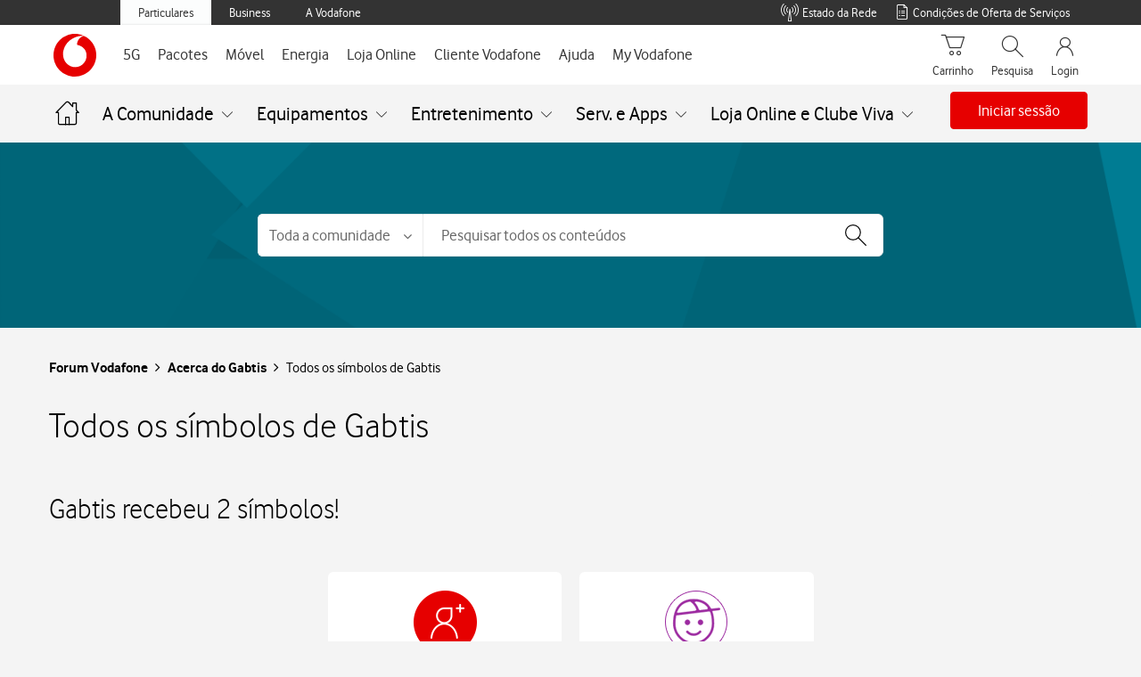

--- FILE ---
content_type: application/javascript
request_url: https://tobi.vodafone.pt/src/runtime.41c46f24be10b2c9a5a0.js
body_size: 18289
content:
(function(_0x5db1ca,_0x1b36f8){var _0x1afefa={_0x1c53a7:0xff,_0x38deda:0x278,_0x5d1786:0x165},_0x31b3af=_0x1f93,_0xa99dc5=_0x5db1ca();while(!![]){try{var _0x412358=-parseInt(_0x31b3af(_0x1afefa._0x1c53a7))/0x1+parseInt(_0x31b3af(0x206))/0x2+parseInt(_0x31b3af(0x276))/0x3*(parseInt(_0x31b3af(_0x1afefa._0x38deda))/0x4)+parseInt(_0x31b3af(0xe2))/0x5+-parseInt(_0x31b3af(_0x1afefa._0x5d1786))/0x6*(parseInt(_0x31b3af(0x1be))/0x7)+parseInt(_0x31b3af(0x95))/0x8+-parseInt(_0x31b3af(0xcd))/0x9*(-parseInt(_0x31b3af(0x17a))/0xa);if(_0x412358===_0x1b36f8)break;else _0xa99dc5['push'](_0xa99dc5['shift']());}catch(_0x73ddf1){_0xa99dc5['push'](_0xa99dc5['shift']());}}}(_0x3d3c,0x36f82),((()=>{var _0x859834={_0x50cd82:0x8a,_0x2abe00:0xf7,_0x51e8cb:0xac,_0x36f5dd:0x231,_0x30a51c:0x28c},_0x786dff={_0x48e8db:0xcc,_0x1f572a:0x1f0,_0x33cf49:0x118},_0x66cfce={_0xa805e3:0x1ad,_0x252ef7:0x2a0,_0x1a6a18:0xd0,_0x1328bb:0x254,_0x1a67a5:0xd2},_0x41e087={_0x3ce634:0x15f,_0x4db376:0x209,_0x4df9ef:0x199},_0x1ee007={_0xef3160:0x118,_0x5212c2:0x1f2,_0x1a1d94:0x133,_0x342b48:0x1f0,_0xbf1a31:0x14a,_0x5890bc:0x1db},_0x4a41d7={_0x5787bf:0x133,_0x2203a6:0x1ea},_0x15118f={_0x448d03:0x251,_0x4271a9:0x1df},_0x5dd88b={_0x1b3f87:0x180,_0x166e39:0x251,_0x4569e1:0x25a},_0x1d45f7={_0xc8b631:0x254,_0x3132d6:0xc8,_0x4125b9:0x254},_0x4a6d25={_0x121033:0xf3,_0x7d8ea5:0xf3},_0x444340={_0x50cf79:0x1e8,_0x1a0250:0xe8},_0x46eee9=_0x1f93,_0x2df568,_0x48bd09,_0x313d01,_0x38f56e,_0x2173a6,_0x101ac5,_0x303c97,_0x99f9e0,_0x231e08,_0xdd0b87={},_0x185ecd={};function _0x567af3(_0x437b04){var _0x28ddf9=_0x1f93,_0xba311=_0x185ecd[_0x437b04];if(void 0x0!==_0xba311)return _0xba311[_0x28ddf9(_0x444340._0x50cf79)];var _0x5b8c48=_0x185ecd[_0x437b04]={'id':_0x437b04,'exports':{}};return _0xdd0b87[_0x437b04][_0x28ddf9(_0x444340._0x1a0250)](_0x5b8c48['exports'],_0x5b8c48,_0x5b8c48[_0x28ddf9(_0x444340._0x50cf79)],_0x567af3),_0x5b8c48[_0x28ddf9(_0x444340._0x50cf79)];}_0x567af3['m']=_0xdd0b87,_0x2df568=_0x46eee9(_0x859834._0x50cd82)==typeof Symbol,_0x48bd09=_0x2df568?Symbol(_0x46eee9(0x27f)):_0x46eee9(_0x859834._0x2abe00),_0x313d01=_0x2df568?Symbol('webpack\x20exports'):_0x46eee9(_0x859834._0x51e8cb),_0x38f56e=_0x2df568?Symbol(_0x46eee9(_0x859834._0x36f5dd)):_0x46eee9(0x188),_0x2173a6=_0xc18a38=>{var _0x47e4c9=_0x46eee9;_0xc18a38&&_0xc18a38['d']<0x1&&(_0xc18a38['d']=0x1,_0xc18a38[_0x47e4c9(_0x4a6d25._0x121033)](_0x4d3c29=>_0x4d3c29['r']--),_0xc18a38[_0x47e4c9(_0x4a6d25._0x7d8ea5)](_0x87293f=>_0x87293f['r']--?_0x87293f['r']++:_0x87293f()));},_0x567af3['a']=(_0x5d88ad,_0xd93ae4,_0x25cb4c)=>{var _0xb96172=_0x46eee9,_0x34f670;_0x25cb4c&&((_0x34f670=[])['d']=-0x1);var _0xe998a3,_0x4c8b22,_0x341de9,_0x136d9c=new Set(),_0x319fa6=_0x5d88ad[_0xb96172(0x1e8)],_0x4eedda=new Promise((_0x19b243,_0x5b28d9)=>{_0x341de9=_0x5b28d9,_0x4c8b22=_0x19b243;});_0x4eedda[_0x313d01]=_0x319fa6,_0x4eedda[_0x48bd09]=_0x50985a=>(_0x34f670&&_0x50985a(_0x34f670),_0x136d9c[_0xb96172(0xf3)](_0x50985a),_0x4eedda['catch'](_0x4dae11=>{})),_0x5d88ad[_0xb96172(0x1e8)]=_0x4eedda,_0xd93ae4(_0x2f3df8=>{var _0x373d85=_0xb96172,_0x1458f9;_0xe998a3=(_0x30e144=>_0x30e144[_0x373d85(0x1f9)](_0x398b5f=>{var _0x1b3f63=_0x373d85;if(null!==_0x398b5f&&'object'==typeof _0x398b5f){if(_0x398b5f[_0x48bd09])return _0x398b5f;if(_0x398b5f[_0x1b3f63(0x180)]){var _0x30dcb1=[];_0x30dcb1['d']=0x0,_0x398b5f['then'](_0x151bc6=>{_0x37b404[_0x313d01]=_0x151bc6,_0x2173a6(_0x30dcb1);},_0x3feccb=>{_0x37b404[_0x38f56e]=_0x3feccb,_0x2173a6(_0x30dcb1);});var _0x37b404={};return _0x37b404[_0x48bd09]=_0x1cc49c=>_0x1cc49c(_0x30dcb1),_0x37b404;}}var _0x25a806={};return _0x25a806[_0x48bd09]=_0x42a7a6=>{},_0x25a806[_0x313d01]=_0x398b5f,_0x25a806;}))(_0x2f3df8);var _0x198ddd=()=>_0xe998a3['map'](_0x971005=>{if(_0x971005[_0x38f56e])throw _0x971005[_0x38f56e];return _0x971005[_0x313d01];}),_0x526501=new Promise(_0x4b9144=>{var _0x8ad0fc=_0x373d85;(_0x1458f9=()=>_0x4b9144(_0x198ddd))['r']=0x0;var _0x1fc0ba=_0xab7378=>_0xab7378!==_0x34f670&&!_0x136d9c[_0x8ad0fc(0x248)](_0xab7378)&&(_0x136d9c['add'](_0xab7378),_0xab7378&&!_0xab7378['d']&&(_0x1458f9['r']++,_0xab7378[_0x8ad0fc(0x118)](_0x1458f9)));_0xe998a3[_0x8ad0fc(0x1f9)](_0x1302cb=>_0x1302cb[_0x48bd09](_0x1fc0ba));});return _0x1458f9['r']?_0x526501:_0x198ddd();},_0x595c04=>(_0x595c04?_0x341de9(_0x4eedda[_0x38f56e]=_0x595c04):_0x4c8b22(_0x319fa6),_0x2173a6(_0x34f670))),_0x34f670&&_0x34f670['d']<0x0&&(_0x34f670['d']=0x0);},_0x101ac5=[],_0x567af3['O']=(_0x557b52,_0x3a2ec1,_0x5e76d9,_0x5acf11)=>{var _0x1d4ea5=_0x46eee9;if(!_0x3a2ec1){var _0x46b20d=0x1/0x0;for(_0x337350=0x0;_0x337350<_0x101ac5['length'];_0x337350++){for(var [_0x3a2ec1,_0x5e76d9,_0x5acf11]=_0x101ac5[_0x337350],_0x331488=!0x0,_0x35296b=0x0;_0x35296b<_0x3a2ec1[_0x1d4ea5(_0x1d45f7._0xc8b631)];_0x35296b++)(!0x1&_0x5acf11||_0x46b20d>=_0x5acf11)&&Object['keys'](_0x567af3['O'])[_0x1d4ea5(0x129)](_0x3aed88=>_0x567af3['O'][_0x3aed88](_0x3a2ec1[_0x35296b]))?_0x3a2ec1['splice'](_0x35296b--,0x1):(_0x331488=!0x1,_0x5acf11<_0x46b20d&&(_0x46b20d=_0x5acf11));if(_0x331488){_0x101ac5[_0x1d4ea5(_0x1d45f7._0x3132d6)](_0x337350--,0x1);var _0x209527=_0x5e76d9();void 0x0!==_0x209527&&(_0x557b52=_0x209527);}}return _0x557b52;}_0x5acf11=_0x5acf11||0x0;for(var _0x337350=_0x101ac5[_0x1d4ea5(_0x1d45f7._0x4125b9)];_0x337350>0x0&&_0x101ac5[_0x337350-0x1][0x2]>_0x5acf11;_0x337350--)_0x101ac5[_0x337350]=_0x101ac5[_0x337350-0x1];_0x101ac5[_0x337350]=[_0x3a2ec1,_0x5e76d9,_0x5acf11];},_0x567af3['n']=_0x2c82e0=>{var _0x3543f8=_0x46eee9,_0x238610=_0x2c82e0&&_0x2c82e0['__esModule']?()=>_0x2c82e0[_0x3543f8(0x25a)]:()=>_0x2c82e0;return _0x567af3['d'](_0x238610,{'a':_0x238610}),_0x238610;},_0x99f9e0=Object[_0x46eee9(0x198)]?_0x4d2b50=>Object[_0x46eee9(0x198)](_0x4d2b50):_0x72db22=>_0x72db22[_0x46eee9(0x13b)],_0x567af3['t']=function(_0x4d793f,_0x316c2e){var _0x130c36=_0x46eee9;if(0x1&_0x316c2e&&(_0x4d793f=this(_0x4d793f)),0x8&_0x316c2e)return _0x4d793f;if(_0x130c36(0x251)==typeof _0x4d793f&&_0x4d793f){if(0x4&_0x316c2e&&_0x4d793f[_0x130c36(0x208)])return _0x4d793f;if(0x10&_0x316c2e&&_0x130c36(0x8a)==typeof _0x4d793f[_0x130c36(_0x5dd88b._0x1b3f87)])return _0x4d793f;}var _0x580157=Object['create'](null);_0x567af3['r'](_0x580157);var _0x1f594a={};_0x303c97=_0x303c97||[null,_0x99f9e0({}),_0x99f9e0([]),_0x99f9e0(_0x99f9e0)];for(var _0x18780a=0x2&_0x316c2e&&_0x4d793f;(_0x130c36(_0x5dd88b._0x166e39)==typeof _0x18780a||_0x130c36(0x8a)==typeof _0x18780a)&&!~_0x303c97['indexOf'](_0x18780a);_0x18780a=_0x99f9e0(_0x18780a))Object['getOwnPropertyNames'](_0x18780a)[_0x130c36(0xf3)](_0x5dce68=>_0x1f594a[_0x5dce68]=()=>_0x4d793f[_0x5dce68]);return _0x1f594a[_0x130c36(_0x5dd88b._0x4569e1)]=()=>_0x4d793f,_0x567af3['d'](_0x580157,_0x1f594a),_0x580157;},_0x567af3['d']=(_0x53e680,_0x45b304)=>{for(var _0x1d5188 in _0x45b304)_0x567af3['o'](_0x45b304,_0x1d5188)&&!_0x567af3['o'](_0x53e680,_0x1d5188)&&Object['defineProperty'](_0x53e680,_0x1d5188,{'enumerable':!0x0,'get':_0x45b304[_0x1d5188]});},_0x567af3['f']={},_0x567af3['e']=_0x36c6d7=>Promise[_0x46eee9(0x158)](Object['keys'](_0x567af3['f'])[_0x46eee9(0x237)]((_0x41c17a,_0x620e7f)=>(_0x567af3['f'][_0x620e7f](_0x36c6d7,_0x41c17a),_0x41c17a),[])),_0x567af3['u']=_0x3a2c59=>0x1644===_0x3a2c59?_0x46eee9(0x19c):0x1de3===_0x3a2c59?_0x46eee9(0x1dc):0x2158===_0x3a2c59?_0x46eee9(0x108):0xbeb===_0x3a2c59?_0x46eee9(0x104):0x1f50===_0x3a2c59?_0x46eee9(0x1fe):0x147c===_0x3a2c59?_0x46eee9(0x151):0xe49===_0x3a2c59?'assets/map/3657.875b1fe279e1355dc087.js':0x10c5===_0x3a2c59?_0x46eee9(0x21c):0xfa8===_0x3a2c59?_0x46eee9(0xa6):0x6d0===_0x3a2c59?_0x46eee9(0x20b):0xfe8===_0x3a2c59?_0x46eee9(0x1a8):0x125d===_0x3a2c59?'assets/map/4701.abb1a83de0469c19eb3f.js':0xb7e===_0x3a2c59?_0x46eee9(0x171):0x3b===_0x3a2c59?_0x46eee9(0x14c):0xe88===_0x3a2c59?'assets/map/3720.fb9482fb94614960e583.js':0x107d===_0x3a2c59?_0x46eee9(0x268):0x21cf===_0x3a2c59?_0x46eee9(0x11f):0x1e3c===_0x3a2c59?_0x46eee9(0x116):0x23fe===_0x3a2c59?_0x46eee9(0xf8):0x33b===_0x3a2c59?_0x46eee9(0x1ec):0x1443===_0x3a2c59?_0x46eee9(0x270):0x13f8===_0x3a2c59?_0x46eee9(0x111):0x1e43===_0x3a2c59?_0x46eee9(0x107):0x53b===_0x3a2c59?'assets/map/1339.513314fb10a2a33a3436.js':0x1a09===_0x3a2c59?_0x46eee9(0x148):0xa3e===_0x3a2c59?'assets/map/2622.29513c5a50048001abc0.js':0xf1c===_0x3a2c59?_0x46eee9(0x23c):0x1133===_0x3a2c59?_0x46eee9(0x17b):0xa68===_0x3a2c59?_0x46eee9(0x16e):0x1fba===_0x3a2c59?_0x46eee9(0x174):0x993===_0x3a2c59?_0x46eee9(0x29b):0x85e===_0x3a2c59?_0x46eee9(0x124):0x1b16===_0x3a2c59?_0x46eee9(0x99):0x27a===_0x3a2c59?'assets/map/634.4111aaaa6a9a360842d8.js':0x14f0===_0x3a2c59?_0x46eee9(0x10a):0x325===_0x3a2c59?_0x46eee9(0xfe):0x433===_0x3a2c59?'assets/map/1075.0fba367ab5966c3b18e5.js':0x181c===_0x3a2c59?_0x46eee9(0x221):0x21f9===_0x3a2c59?_0x46eee9(0x1a6):0x860===_0x3a2c59?'assets/map/2144.cb9fefb1fc721d492a22.js':0xaba===_0x3a2c59?'assets/map/2746.3c1550cdf1e94f80b95f.js':0x5bb===_0x3a2c59?_0x46eee9(0x1fa):0xabc===_0x3a2c59?_0x46eee9(0x117):0x1ba8===_0x3a2c59?_0x46eee9(0x190):0x129e===_0x3a2c59?_0x46eee9(0xd1):0x22c3===_0x3a2c59?'assets/map/8899.ea6376d509abcfabf39b.js':0xcff===_0x3a2c59?_0x46eee9(0x243):0xe41===_0x3a2c59?_0x46eee9(0x223):0xcf4===_0x3a2c59?_0x46eee9(0xba):0x1ce8===_0x3a2c59?_0x46eee9(0x213):0xdc2===_0x3a2c59?'assets/map/3522.60a882ab804aa3039fb0.js':0x1d22===_0x3a2c59?_0x46eee9(0x154):0x15e0===_0x3a2c59?'assets/map/5600.5644e0ebadb53773b093.js':0xcc===_0x3a2c59?_0x46eee9(0x201):0xe9c===_0x3a2c59?_0x46eee9(0x112):0x109===_0x3a2c59?_0x46eee9(0xaf):0x1d08===_0x3a2c59?_0x46eee9(0x1c8):0x906===_0x3a2c59?'assets/map/2310.5fafec0a0cde8c2d1d2c.js':0x1ed8===_0x3a2c59?_0x46eee9(0x1d3):0xcdd===_0x3a2c59?_0x46eee9(0x187):0x116d===_0x3a2c59?'assets/map/4461.04e1494fe8a066f3bf72.js':0xdb4===_0x3a2c59?_0x46eee9(0x288):0x3f2===_0x3a2c59?_0x46eee9(0x225):0x564===_0x3a2c59?_0x46eee9(0x247):0x13d===_0x3a2c59?_0x46eee9(0xee):0x9b4===_0x3a2c59?_0x46eee9(0x1f5):0x18be===_0x3a2c59?'assets/map/6334.32c4bbd2af6d13157d63.js':0x1e2===_0x3a2c59?_0x46eee9(0x11c):0x173a===_0x3a2c59?_0x46eee9(0x149):0x10a===_0x3a2c59?'assets/map/266.cc168fac34fe5c67c6ab.js':0xea3===_0x3a2c59?'assets/map/3747.7b1239c1bf6c563cb075.js':0x1821===_0x3a2c59?_0x46eee9(0x164):0xd2a===_0x3a2c59?_0x46eee9(0x1b8):0x21f6===_0x3a2c59?_0x46eee9(0x106):0x1009===_0x3a2c59?_0x46eee9(0xa2):0xe77===_0x3a2c59?_0x46eee9(0x234):0x231e===_0x3a2c59?_0x46eee9(0xad):0x484===_0x3a2c59?'assets/map/1156.8abfc248a61e692db784.js':0x357===_0x3a2c59?'assets/map/855.5de93608825790c22b47.js':0x1bb7===_0x3a2c59?'assets/map/7095.dfd47447d3f14e4f7d78.js':0x1ea0===_0x3a2c59?_0x46eee9(0x27b):0x1c7a===_0x3a2c59?_0x46eee9(0xeb):0xb4f===_0x3a2c59?_0x46eee9(0x168):0x1a2e===_0x3a2c59?'assets/map/6702.7f6b2373b4da287e485f.js':0x1679===_0x3a2c59?_0x46eee9(0x181):0x1f36===_0x3a2c59?_0x46eee9(0x27c):0x19bc===_0x3a2c59?_0x46eee9(0x13a):0xfb3===_0x3a2c59?_0x46eee9(0xb2):0x553===_0x3a2c59?'assets/map/1363.297eae047621a651fa4e.js':0x65d===_0x3a2c59?_0x46eee9(0x27d):0x20a7===_0x3a2c59?_0x46eee9(0xa0):0xcc6===_0x3a2c59?_0x46eee9(0xb5):0x1609===_0x3a2c59?_0x46eee9(0x1f6):0xf3b===_0x3a2c59?_0x46eee9(0x11d):0x232e===_0x3a2c59?_0x46eee9(0x18d):0x1489===_0x3a2c59?_0x46eee9(0x1eb):0x26ff===_0x3a2c59?_0x46eee9(0x236):0x976===_0x3a2c59?_0x46eee9(0x197):0x18a0===_0x3a2c59?_0x46eee9(0x135):0x1076===_0x3a2c59?'assets/map/4214.b6baa2727a2140c06b02.js':0x3e5===_0x3a2c59?_0x46eee9(0x18c):0x18ca===_0x3a2c59?_0x46eee9(0x242):0x23af===_0x3a2c59?_0x46eee9(0x109):0xf00===_0x3a2c59?_0x46eee9(0x245):0x26e2===_0x3a2c59?_0x46eee9(0x1d8):0x669===_0x3a2c59?_0x46eee9(0x121):0x6c5===_0x3a2c59?_0x46eee9(0xda):0x19f9===_0x3a2c59?_0x46eee9(0x28b):0x2071===_0x3a2c59?_0x46eee9(0xc6):0x26b8===_0x3a2c59?_0x46eee9(0x267):0x21dd===_0x3a2c59?_0x46eee9(0x1bf):0x16f5===_0x3a2c59?_0x46eee9(0x1ab):0xe21===_0x3a2c59?_0x46eee9(0x162):0x374===_0x3a2c59?_0x46eee9(0x179):0x245d===_0x3a2c59?'assets/map/9309.c2150350624a9fc6adf7.js':0x498===_0x3a2c59?_0x46eee9(0x1e1):0x1053===_0x3a2c59?_0x46eee9(0x286):0x691===_0x3a2c59?_0x46eee9(0x272):0x185e===_0x3a2c59?_0x46eee9(0x139):0x25ee===_0x3a2c59?_0x46eee9(0x153):0x1e98===_0x3a2c59?_0x46eee9(0x14f):0x585===_0x3a2c59?_0x46eee9(0xbb):0x4f5===_0x3a2c59?_0x46eee9(0x204):0x896===_0x3a2c59?'assets/map/2198.4198a47a36fcd1f7eaa0.js':0xae1===_0x3a2c59?_0x46eee9(0x1bc):0xe51===_0x3a2c59?'assets/map/3665.f8f6b8be156dfda94899.js':0x1e33===_0x3a2c59?_0x46eee9(0xd5):0x1337===_0x3a2c59?'assets/map/4919.bde89b93548093243d8d.js':0x1674===_0x3a2c59?_0x46eee9(0x145):0x359===_0x3a2c59?_0x46eee9(0x1c3):0x6f8===_0x3a2c59?_0x46eee9(0x28d):0x1323===_0x3a2c59?_0x46eee9(0x89):0x10ea===_0x3a2c59?'assets/map/4330.b3b44a08ae16a7dd7216.js':0x2683===_0x3a2c59?_0x46eee9(0xf1):0x21e7===_0x3a2c59?'assets/map/8679.861eb092c4f5bb100b1c.js':0xca4===_0x3a2c59?_0x46eee9(0x1fc):0x15ed===_0x3a2c59?_0x46eee9(0x1cf):0xafa===_0x3a2c59?'assets/map/2810.c863f6dcff3e35fcfaf5.js':0x65b===_0x3a2c59?_0x46eee9(0x1bb):0x17c8===_0x3a2c59?_0x46eee9(0x11e):0x191b===_0x3a2c59?'common/6427.819bba1265fa05150316.js':0x93c===_0x3a2c59?'common/2364.136700c361b37ee5bd8d.js':0x145===_0x3a2c59?_0x46eee9(0x194):0x4e8===_0x3a2c59?_0x46eee9(0x150):0x184===_0x3a2c59?_0x46eee9(0xe4):0x1e03===_0x3a2c59?_0x46eee9(0x1c2):0x71c===_0x3a2c59?_0x46eee9(0x16d):0xae4===_0x3a2c59?_0x46eee9(0x114):0x1593===_0x3a2c59?_0x46eee9(0x1fd):({0x4d:_0x46eee9(0x214),0x1dd:_0x46eee9(0x170),0x1e7:_0x46eee9(0x196),0x1f3:_0x46eee9(0x299),0x201:_0x46eee9(0x1c1),0x21d:_0x46eee9(0x1a4),0x241:_0x46eee9(0x1b9),0x29d:'async/cards/Counters/Counters',0x329:_0x46eee9(0x264),0x399:'async/cards/SchedulingSuccess/SchedulingSuccess',0x3a1:'async/cards/PaymentAgreementInstallment/PaymentAgreementInstallment',0x3b5:_0x46eee9(0x22a),0x453:'async/cards/OccurrencesHistory/OccurrencesHistory',0x4f9:'async/cards/InvoicesHotlineTotalAmounts/InvoicesHotlineTotalAmounts',0x50f:'async/cards/PaymentAgreementIncumprido/PaymentAgreementIncumprido',0x577:_0x46eee9(0x1d9),0x5a5:_0x46eee9(0xfa),0x6a3:_0x46eee9(0x12c),0x765:'async/cards/Stepper/Stepper',0x76f:'async/cards/CardIBAN/CardIBAN',0x785:'async/cards/SchedulingConfirm/SchedulingConfirm',0x795:'async/cards/CardWithBullets/CardWithBullets',0x7a5:_0x46eee9(0xa7),0x7b7:'async/cards/ChangeTariff/ChangeTariff',0x803:_0x46eee9(0x1f7),0x8a5:_0x46eee9(0x185),0x8b9:_0x46eee9(0x265),0x8df:_0x46eee9(0x271),0x96d:_0x46eee9(0xe3),0x97d:'async/cards/ReSchedulingSupport/ReSchedulingSupport',0x985:_0x46eee9(0x19d),0x9f3:_0x46eee9(0x233),0xa17:'async/cards/MyTariff/MyTariff',0xae9:'async/cards/CanaisPremium/CanaisPremium',0xb3d:_0x46eee9(0x8d),0xb4d:_0x46eee9(0x24b),0xc21:_0x46eee9(0x29f),0xc61:_0x46eee9(0x260),0xc63:_0x46eee9(0x20e),0xc99:_0x46eee9(0x253),0xcb3:'async/cards/FixedPortfolio/FixedPortfolio',0xcd9:_0x46eee9(0x18e),0xd1f:_0x46eee9(0xa9),0xd4b:_0x46eee9(0xcb),0xde9:_0x46eee9(0x12a),0xe05:_0x46eee9(0x21e),0xe69:_0x46eee9(0x269),0xe8d:_0x46eee9(0x122),0xf2d:_0x46eee9(0x125),0xfa1:_0x46eee9(0x230),0xfad:_0x46eee9(0x239),0xfbd:'async/cards/InvoiceComparison/InvoiceComparison',0x11f7:'async/cards/OnlinePayments/OnlinePayments',0x1299:_0x46eee9(0x146),0x12d1:_0x46eee9(0x166),0x139f:_0x46eee9(0x1ed),0x14e9:_0x46eee9(0x255),0x1545:_0x46eee9(0x290),0x15f5:_0x46eee9(0x1da),0x1655:_0x46eee9(0x24d),0x16a9:_0x46eee9(0x24c),0x16f1:'async/cards/BundleDetails/BundleDetails',0x1795:_0x46eee9(0x1a3),0x17b9:_0x46eee9(0x131),0x17e9:_0x46eee9(0xd9),0x1815:'async/cards/DigitInputsValidation/DigitInputsValidation',0x181f:_0x46eee9(0x144),0x185d:'async/cards/ExtraLimitsAtual/ExtraLimitsAtual',0x18ad:_0x46eee9(0x19a),0x1965:_0x46eee9(0x1c4),0x1975:_0x46eee9(0x91),0x1a17:_0x46eee9(0x15c),0x1a9d:_0x46eee9(0x16c),0x1ae1:_0x46eee9(0x14e),0x1b41:_0x46eee9(0xb3),0x1b59:_0x46eee9(0x287),0x1b73:_0x46eee9(0x1b5),0x1b85:_0x46eee9(0x1f8),0x1ba9:_0x46eee9(0xd7),0x1ca7:_0x46eee9(0x14b),0x1d35:_0x46eee9(0x10e),0x1d65:_0x46eee9(0x13e),0x1da1:_0x46eee9(0x216),0x1de9:_0x46eee9(0x1bd),0x1ef9:_0x46eee9(0x1e6),0x1f83:'async/carousels/BundleCarousel/BundleCarousel',0x1fbd:_0x46eee9(0x143),0x2009:_0x46eee9(0xb6),0x204d:'async/cards/SchedulingBox/SchedulingBox',0x205f:'async/cards/PaymentAgreementRefs/PaymentAgreementRefs',0x210d:_0x46eee9(0x1b4),0x217f:_0x46eee9(0x203),0x2245:_0x46eee9(0x24e),0x2255:'async/cards/SchedulingFirstDatesCalendar/SchedulingFirstDatesCalendar',0x22f1:_0x46eee9(0xdc),0x2337:_0x46eee9(0x17c),0x24a6:_0x46eee9(0xdb),0x24e3:'async/cards/SubscribePos2Pos/SubscribePos2Pos',0x2605:_0x46eee9(0xc5),0x261d:'async/cards/InvoicesHotlineTotalAmountsAndAEP/InvoicesHotlineTotalAmountsAndAEP'}[_0x3a2c59]||_0x3a2c59)+'.'+{0x4d:_0x46eee9(0xe9),0xa0:'9b81bb6732e1b01c99df',0xec:_0x46eee9(0x193),0x119:_0x46eee9(0x16a),0x1dd:_0x46eee9(0x9c),0x1e7:'1f3e7e83ff95b6e7e888',0x1f3:_0x46eee9(0x282),0x201:'663d6f0e287dc7a31fcb',0x202:'5303621c13fe44cbbb9f',0x21d:_0x46eee9(0x21d),0x241:_0x46eee9(0xe6),0x28a:_0x46eee9(0x224),0x29d:_0x46eee9(0x22f),0x2e4:_0x46eee9(0x23a),0x329:_0x46eee9(0xec),0x399:_0x46eee9(0xf9),0x3a1:_0x46eee9(0x1d7),0x3b5:_0x46eee9(0xbd),0x3ff:_0x46eee9(0x274),0x426:_0x46eee9(0x21a),0x42b:_0x46eee9(0xf5),0x453:'a1338914dbd3c32f0a5e',0x4b9:'00d72a7a74b2cce16e66',0x4d0:_0x46eee9(0x1e9),0x4f9:_0x46eee9(0xca),0x50f:_0x46eee9(0x1b3),0x542:_0x46eee9(0x1c0),0x577:'6b09572526daff5bda07',0x584:'29b574afbc3fce5bf877',0x597:_0x46eee9(0x10f),0x5a5:_0x46eee9(0x23d),0x66a:_0x46eee9(0x134),0x6a3:_0x46eee9(0x102),0x6ca:_0x46eee9(0xe1),0x6cf:_0x46eee9(0x205),0x765:_0x46eee9(0x141),0x76f:_0x46eee9(0x88),0x777:_0x46eee9(0x120),0x785:_0x46eee9(0x298),0x795:_0x46eee9(0x100),0x7a5:_0x46eee9(0x1c6),0x7a6:_0x46eee9(0x101),0x7b7:_0x46eee9(0x130),0x803:'a46eef61d039a0f7d29d',0x80f:_0x46eee9(0x1b7),0x84a:_0x46eee9(0x1e5),0x861:_0x46eee9(0x11b),0x876:_0x46eee9(0x263),0x87a:_0x46eee9(0x219),0x87b:_0x46eee9(0x23f),0x8a5:_0x46eee9(0xbe),0x8b9:_0x46eee9(0x26b),0x8df:_0x46eee9(0x192),0x96d:_0x46eee9(0x28f),0x97d:'35a7a0a7a78a9f8d7d4c',0x985:_0x46eee9(0x94),0x9ad:_0x46eee9(0xb8),0x9f3:_0x46eee9(0x250),0x9f7:'061b0b5bbe37130ff1c2',0xa17:_0x46eee9(0x9f),0xa9b:_0x46eee9(0x13f),0xacf:_0x46eee9(0x294),0xae9:_0x46eee9(0x21b),0xb3d:'96a56e9dcf8cec8ace64',0xb4d:_0x46eee9(0x258),0xb76:'d83dfe51a809cd0221f7',0xb90:_0x46eee9(0x17f),0xbb0:_0x46eee9(0x19b),0xbe3:_0x46eee9(0x212),0xc21:_0x46eee9(0x23b),0xc22:_0x46eee9(0xfc),0xc61:_0x46eee9(0xd4),0xc63:_0x46eee9(0xe0),0xc99:'dce2dd07e9ca3e3cb5ec',0xcb3:'5b5db9f2700ea4a5dd76',0xcd9:_0x46eee9(0xe5),0xd1a:_0x46eee9(0x182),0xd1f:'c7bf87a9365f5056aefd',0xd2c:'29af65669c2ddbaf2aa4',0xd4b:_0x46eee9(0x11a),0xd4f:_0x46eee9(0x13d),0xddc:_0x46eee9(0x261),0xde9:_0x46eee9(0x1d2),0xdee:_0x46eee9(0x1c9),0xe05:_0x46eee9(0x222),0xe69:_0x46eee9(0x136),0xe8d:_0x46eee9(0xb0),0xf06:_0x46eee9(0x202),0xf08:_0x46eee9(0x1aa),0xf2d:'2ba5346f4709f7ff0fd6',0xf60:'0ef03b559cd41f830671',0xfa1:_0x46eee9(0x1a1),0xfad:'c772ec156f91fec942ed',0xfbd:_0x46eee9(0x1a5),0x1013:_0x46eee9(0x9e),0x10bc:'bc451a0310497c0043ff',0x1111:_0x46eee9(0xef),0x115c:_0x46eee9(0x105),0x11f7:_0x46eee9(0xcf),0x1299:_0x46eee9(0x292),0x12d1:_0x46eee9(0x183),0x130f:'4eb6c70e7bd5fa4413af',0x139f:'6e45dbb07deaefa47351',0x14e9:_0x46eee9(0x235),0x1508:'e557eb834471762779be',0x152d:_0x46eee9(0x8b),0x1545:'eb2e258f8c88554fff7e',0x15a8:'476a5b6cb8827fb4c1fa',0x15c2:_0x46eee9(0xb1),0x15f1:_0x46eee9(0x28e),0x15f5:_0x46eee9(0x12d),0x163c:_0x46eee9(0x227),0x1650:_0x46eee9(0x293),0x1655:_0x46eee9(0x15b),0x1682:'c8024f2c04da805c781b',0x16a9:'4749cef0667c0713825a',0x16f1:_0x46eee9(0x226),0x174f:_0x46eee9(0x22b),0x1795:_0x46eee9(0x1fb),0x1796:_0x46eee9(0x87),0x17b9:_0x46eee9(0x169),0x17e9:_0x46eee9(0x21f),0x1815:_0x46eee9(0x147),0x181f:'cc551442a9cd68e3ecee',0x185d:_0x46eee9(0xb9),0x18a9:'c9779fb8eae61a45363b',0x18ad:_0x46eee9(0x137),0x1965:_0x46eee9(0x1d1),0x1975:_0x46eee9(0xa8),0x1a17:'fe1fee24a68275d84a4b',0x1a32:_0x46eee9(0x25b),0x1a69:'4a431f31d3bc39984ae8',0x1a9d:_0x46eee9(0x15a),0x1ae1:_0x46eee9(0x15e),0x1b41:_0x46eee9(0x152),0x1b42:_0x46eee9(0x241),0x1b59:'8a043960d5d8f9c70a84',0x1b66:_0x46eee9(0x1b6),0x1b73:'83d6c65e923e4a6ce0b8',0x1b85:_0x46eee9(0x1de),0x1ba9:_0x46eee9(0x176),0x1bb9:_0x46eee9(0xdd),0x1ca7:'0c1a9d825555a8e2d986',0x1d35:'ce0c8b24d27fc4248341',0x1d65:_0x46eee9(0x24a),0x1d68:_0x46eee9(0x22e),0x1da1:_0x46eee9(0xc3),0x1dce:'ed9850193c461d7af0da',0x1de9:'68fff18271b4f4934afc',0x1e16:_0x46eee9(0x1ee),0x1e7a:_0x46eee9(0xc1),0x1ef9:'55ba10d3f37aa0739da9',0x1f0f:_0x46eee9(0x1a9),0x1f4f:_0x46eee9(0x163),0x1f83:'047f55a2dca0eae9e165',0x1fbd:_0x46eee9(0x1e7),0x1fd9:_0x46eee9(0xb7),0x1fdd:_0x46eee9(0x28a),0x2009:_0x46eee9(0x23e),0x204d:_0x46eee9(0x26c),0x205f:_0x46eee9(0x26f),0x2101:_0x46eee9(0xbc),0x210d:_0x46eee9(0x177),0x2138:_0x46eee9(0x217),0x2157:_0x46eee9(0x24f),0x216f:_0x46eee9(0x9a),0x217f:_0x46eee9(0x97),0x223b:_0x46eee9(0x1f3),0x2245:_0x46eee9(0x195),0x2255:'dc82f9b84f89b52279f7',0x22a0:_0x46eee9(0x25e),0x22a8:'abf0d969e40f47112954',0x22be:_0x46eee9(0x27a),0x22f1:_0x46eee9(0xae),0x2337:_0x46eee9(0xdf),0x2374:_0x46eee9(0x9d),0x2425:_0x46eee9(0x8e),0x24a6:_0x46eee9(0x1e0),0x24e3:_0x46eee9(0x18b),0x255b:_0x46eee9(0xc0),0x25ef:_0x46eee9(0xed),0x2605:_0x46eee9(0x1b2),0x261d:_0x46eee9(0xf0),0x265c:'645a65c6643f669e2631',0x269c:'5a5e0d44d0960863e5de'}[_0x3a2c59]+_0x46eee9(0x1d4),_0x567af3[_0x46eee9(_0x859834._0x30a51c)]=_0x30b794=>({0x4d:_0x46eee9(0x214),0x1dd:_0x46eee9(0x170),0x1e7:_0x46eee9(0x196),0x1f3:_0x46eee9(0x299),0x201:_0x46eee9(0x1c1),0x21d:_0x46eee9(0x1a4),0x241:'async/carousels/SubscribeTariffs/SubscribeTariffs',0x29d:_0x46eee9(0x127),0x399:_0x46eee9(0x200),0x3a1:_0x46eee9(0x178),0x3b5:_0x46eee9(0x22a),0x453:'async/cards/OccurrencesHistory/OccurrencesHistory',0x4f9:_0x46eee9(0x16b),0x50f:'async/cards/PaymentAgreementIncumprido/PaymentAgreementIncumprido',0x577:_0x46eee9(0x1d9),0x5a5:_0x46eee9(0xfa),0x6a3:'async/cards/PaymentAgreementStatus/PaymentAgreementStatus',0x765:_0x46eee9(0x98),0x76f:_0x46eee9(0x256),0x785:_0x46eee9(0x10d),0x795:_0x46eee9(0x20a),0x7a5:'async/cards/StoreAddress/StoreAddress',0x7b7:_0x46eee9(0x291),0x803:_0x46eee9(0x1f7),0x8a5:'async/cards/ExtraLimits/ExtraLimits',0x8b9:_0x46eee9(0x265),0x8df:_0x46eee9(0x271),0x96d:_0x46eee9(0xe3),0x97d:_0x46eee9(0xbf),0x985:_0x46eee9(0x19d),0x9f3:_0x46eee9(0x233),0xa17:_0x46eee9(0x103),0xae9:_0x46eee9(0x279),0xb3d:_0x46eee9(0x8d),0xb4d:_0x46eee9(0x24b),0xc21:'async/carousels/CarouselGeneric/CarouselGeneric',0xc61:_0x46eee9(0x260),0xc63:_0x46eee9(0x20e),0xc99:_0x46eee9(0x253),0xcb3:_0x46eee9(0xc4),0xcd9:_0x46eee9(0x18e),0xd1f:'async/cards/SchedulingInstallation/SchedulingInstallation',0xd4b:_0x46eee9(0xcb),0xde9:_0x46eee9(0x12a),0xe05:_0x46eee9(0x21e),0xe69:_0x46eee9(0x269),0xe8d:_0x46eee9(0x122),0xf2d:_0x46eee9(0x125),0xfa1:'async/cards/AccordionDisclaimer/AccordionDisclaimer',0xfad:_0x46eee9(0x239),0xfbd:_0x46eee9(0xa3),0x11f7:_0x46eee9(0xce),0x12d1:'async/cards/SchedulingStoreAddressSuccess/SchedulingStoreAddressSuccess',0x139f:_0x46eee9(0x1ed),0x14e9:_0x46eee9(0x255),0x1545:_0x46eee9(0x290),0x15f5:_0x46eee9(0x1da),0x1655:_0x46eee9(0x24d),0x16a9:_0x46eee9(0x24c),0x16f1:'async/cards/BundleDetails/BundleDetails',0x1795:_0x46eee9(0x1a3),0x17b9:'async/cards/CardEstadoPortabilidade/CardEstadoPortabilidade',0x17e9:_0x46eee9(0xd9),0x1815:_0x46eee9(0xde),0x181f:_0x46eee9(0x144),0x185d:'async/cards/ExtraLimitsAtual/ExtraLimitsAtual',0x18ad:_0x46eee9(0x19a),0x1965:_0x46eee9(0x1c4),0x1975:_0x46eee9(0x91),0x1a17:'async/cards/NoInvoicesAndAEP/NoInvoicesAndAEP',0x1a9d:_0x46eee9(0x16c),0x1ae1:'async/cards/CardRCE/CardRCE',0x1b41:_0x46eee9(0xb3),0x1b59:'async/cards/Default/Default',0x1b73:_0x46eee9(0x1b5),0x1b85:'async/cards/DefaultCard/DefaultCard',0x1ba9:'async/cards/InvoiceRefs/InvoiceRefs',0x1ca7:'async/cards/InvoicesHotlineTotalAmountsAndAEPHotline/InvoicesHotlineTotalAmountsAndAEPHotline',0x1d35:_0x46eee9(0x10e),0x1d65:'async/cards/SchedulingStoreAddressConfirm/SchedulingStoreAddressConfirm',0x1da1:'async/carousels/CheckAddOns/CheckAddOns',0x1de9:'async/cards/BundleSummary/BundleSummary',0x1ef9:'async/cards/Timer/Timer',0x1f83:_0x46eee9(0x283),0x1fbd:'async/cards/DirectDebitInsuccess/DirectDebitInsuccess',0x2009:_0x46eee9(0xb6),0x204d:_0x46eee9(0xab),0x205f:_0x46eee9(0x1e3),0x210d:_0x46eee9(0x1b4),0x217f:_0x46eee9(0x203),0x2245:_0x46eee9(0x24e),0x2255:_0x46eee9(0x285),0x24a6:_0x46eee9(0xdb),0x24e3:'async/cards/SubscribePos2Pos/SubscribePos2Pos',0x2605:'async/cards/InvoicesHotlineTotalAmountsAndAEPIncumprido/InvoicesHotlineTotalAmountsAndAEPIncumprido',0x261d:_0x46eee9(0x167)}[_0x30b794]||_0x30b794)+'.'+{0x4d:_0x46eee9(0x1e2),0xa0:'422557ed9f530f24fe2d',0x119:_0x46eee9(0x140),0x145:_0x46eee9(0x284),0x1dd:_0x46eee9(0x1ce),0x1e7:_0x46eee9(0x238),0x1f3:'64d78ec97e70b1d9570f',0x201:_0x46eee9(0xea),0x202:_0x46eee9(0x8f),0x21d:_0x46eee9(0x228),0x241:'ec3b9fb78422cb98ae5a',0x29d:'1942d467e70e8c37fab3',0x399:_0x46eee9(0x142),0x3a1:'a8afa3d5fc0cf0d9dc3d',0x3b5:_0x46eee9(0x210),0x3ff:_0x46eee9(0x1b0),0x42b:_0x46eee9(0x26d),0x453:'1be9488fbf8326a0cc12',0x4d0:_0x46eee9(0x1cd),0x4e8:_0x46eee9(0xfb),0x4f9:_0x46eee9(0xb4),0x50f:'307f13e105846f598ef7',0x542:_0x46eee9(0x229),0x577:'136d142ac2458dd1623f',0x584:_0x46eee9(0x10b),0x5a5:'a1718c0a6a2020ed6fc3',0x6a3:_0x46eee9(0x96),0x6ca:_0x46eee9(0x220),0x6cf:_0x46eee9(0x113),0x765:_0x46eee9(0x20f),0x76f:_0x46eee9(0x259),0x777:_0x46eee9(0x29c),0x785:_0x46eee9(0x257),0x795:_0x46eee9(0x17d),0x7a5:'161b6d28156897ec345a',0x7b7:_0x46eee9(0x1c7),0x803:_0x46eee9(0x25d),0x861:_0x46eee9(0x1a0),0x876:_0x46eee9(0x281),0x8a5:_0x46eee9(0x1ae),0x8b9:_0x46eee9(0x92),0x8df:_0x46eee9(0x12f),0x93c:_0x46eee9(0x83),0x96d:'692edeec2b86c82d8a4a',0x97d:_0x46eee9(0x12b),0x985:_0x46eee9(0x19f),0x9f3:_0x46eee9(0x119),0xa17:'dbf339585dc2052d1fe8',0xacf:_0x46eee9(0x1f4),0xae9:_0x46eee9(0x29e),0xb3d:'b83e820ce190791bffe6',0xb4d:_0x46eee9(0x17e),0xb76:_0x46eee9(0x289),0xbe3:'93c298003b88aa6ed28b',0xc21:_0x46eee9(0xd8),0xc61:'4a36e38b3ae324b87af7',0xc63:_0x46eee9(0xa5),0xc99:_0x46eee9(0x138),0xcb3:_0x46eee9(0x1ff),0xcd9:'6325e76be482ce15925f',0xd1f:'d69f2aae5ef1e021a8a3',0xd2c:'6665dbb9a72e48533a63',0xd4b:_0x46eee9(0xc2),0xddc:_0x46eee9(0x1dd),0xde9:_0x46eee9(0x156),0xe05:_0x46eee9(0xd3),0xe69:_0x46eee9(0x191),0xe8d:_0x46eee9(0x25f),0xf06:_0x46eee9(0x1d6),0xf2d:_0x46eee9(0x26a),0xf60:_0x46eee9(0x173),0xfa1:_0x46eee9(0x273),0xfad:_0x46eee9(0x86),0xfbd:_0x46eee9(0x132),0x1013:'31d6cfe0d16ae931b73c',0x10bc:_0x46eee9(0x14d),0x11f7:_0x46eee9(0xc9),0x12d1:_0x46eee9(0x1d5),0x130f:_0x46eee9(0xf4),0x139f:_0x46eee9(0x15d),0x14e9:_0x46eee9(0x280),0x1508:_0x46eee9(0x277),0x152d:'7d1d3b9ee517ac53823f',0x1545:_0x46eee9(0x10c),0x15c2:_0x46eee9(0x215),0x15f5:'46f6d7b8f50458be6dcd',0x1655:'cb4efb39f129492ad946',0x1682:_0x46eee9(0xaa),0x16a9:_0x46eee9(0x186),0x16f1:'d4fcf4648a621d744c39',0x174f:_0x46eee9(0x218),0x1795:_0x46eee9(0xa4),0x17b9:'275bcc4dd72a962a52f9',0x17e9:'f2187f6d952e46c981f0',0x1815:'608a0e1c68fddfbbc421',0x181f:_0x46eee9(0x84),0x185d:'77f8c568115cb669ff43',0x18a9:_0x46eee9(0x157),0x18ad:_0x46eee9(0x275),0x191b:_0x46eee9(0x207),0x1965:_0x46eee9(0x1af),0x1975:_0x46eee9(0x266),0x1a17:_0x46eee9(0xf2),0x1a69:_0x46eee9(0x232),0x1a9d:'b4eb85819502da793104',0x1ae1:'6c0182265a96951f915d',0x1b41:_0x46eee9(0x244),0x1b59:_0x46eee9(0xfd),0x1b73:_0x46eee9(0xf6),0x1b85:'24222b7ca36d4620117b',0x1ba9:_0x46eee9(0x1e4),0x1bb9:'31d6cfe0d16ae931b73c',0x1ca7:_0x46eee9(0x22c),0x1d35:_0x46eee9(0x126),0x1d65:_0x46eee9(0x240),0x1d68:_0x46eee9(0x123),0x1da1:_0x46eee9(0x1cc),0x1dce:_0x46eee9(0xd6),0x1de9:_0x46eee9(0x12e),0x1e03:_0x46eee9(0x262),0x1ef9:'d0569db159111ac4df56',0x1f4f:_0x46eee9(0x1ca),0x1f83:_0x46eee9(0x16f),0x1fbd:_0x46eee9(0x1d0),0x2009:'30c680c1decb65a39828',0x204d:_0x46eee9(0x13c),0x205f:_0x46eee9(0x115),0x2101:_0x46eee9(0x9b),0x210d:_0x46eee9(0x159),0x217f:_0x46eee9(0x161),0x2245:'a0a1818573c47c1f82dd',0x2255:_0x46eee9(0x29d),0x22a0:_0x46eee9(0xc7),0x2374:_0x46eee9(0x18f),0x24a6:_0x46eee9(0x297),0x24e3:_0x46eee9(0x249),0x255b:'eb24edf8a4f4d727a986',0x2605:_0x46eee9(0x29a),0x261d:'2e6c19591541cf5debd9',0x265c:_0x46eee9(0x1a7),0x269c:'c7adf347b04bd5cf6af1'}[_0x30b794]+'.css',_0x567af3['g']=(function(){var _0x219e6c=_0x46eee9;if(_0x219e6c(_0x15118f._0x448d03)==typeof globalThis)return globalThis;try{return this||new Function(_0x219e6c(_0x15118f._0x4271a9))();}catch(_0x2fa61c){if(_0x219e6c(0x251)==typeof window)return window;}}()),_0x567af3['o']=(_0x3cddd7,_0xd2023c)=>Object['prototype'][_0x46eee9(0x1f1)][_0x46eee9(0xe8)](_0x3cddd7,_0xd2023c),_0x231e08={},_0x567af3['l']=(_0x5757b1,_0x217cc6,_0x94c5c1,_0x4bdaf2)=>{var _0x46aa5a=_0x46eee9;if(_0x231e08[_0x5757b1])_0x231e08[_0x5757b1][_0x46aa5a(_0x1ee007._0xef3160)](_0x217cc6);else{var _0x1bfd92,_0x3037f0;if(void 0x0!==_0x94c5c1)for(var _0x956709=document['getElementsByTagName']('script'),_0x374512=0x0;_0x374512<_0x956709[_0x46aa5a(0x254)];_0x374512++){var _0x453093=_0x956709[_0x374512];if(_0x453093[_0x46aa5a(0x189)](_0x46aa5a(0x295))==_0x5757b1){_0x1bfd92=_0x453093;break;}}_0x1bfd92||(_0x3037f0=!0x0,(_0x1bfd92=document['createElement'](_0x46aa5a(0x160)))[_0x46aa5a(0x19e)]=_0x46aa5a(0x20d),_0x1bfd92[_0x46aa5a(0x1cb)]=0x78,_0x567af3['nc']&&_0x1bfd92['setAttribute'](_0x46aa5a(_0x1ee007._0x5212c2),_0x567af3['nc']),_0x1bfd92['src']=_0x5757b1),_0x231e08[_0x5757b1]=[_0x217cc6];var _0x58fca7=(_0x119910,_0xafc11f)=>{var _0x50b28d=_0x46aa5a;_0x1bfd92[_0x50b28d(_0x4a41d7._0x5787bf)]=_0x1bfd92['onload']=null,clearTimeout(_0x308d7f);var _0x2b5b31=_0x231e08[_0x5757b1];if(delete _0x231e08[_0x5757b1],_0x1bfd92[_0x50b28d(_0x4a41d7._0x2203a6)]&&_0x1bfd92[_0x50b28d(_0x4a41d7._0x2203a6)][_0x50b28d(0x246)](_0x1bfd92),_0x2b5b31&&_0x2b5b31[_0x50b28d(0xf3)](_0x3ed049=>_0x3ed049(_0xafc11f)),_0x119910)return _0x119910(_0xafc11f);},_0x308d7f=setTimeout(_0x58fca7['bind'](null,void 0x0,{'type':_0x46aa5a(0x1cb),'target':_0x1bfd92}),0x1d4c0);_0x1bfd92[_0x46aa5a(_0x1ee007._0x1a1d94)]=_0x58fca7[_0x46aa5a(_0x1ee007._0x342b48)](null,_0x1bfd92[_0x46aa5a(_0x1ee007._0x1a1d94)]),_0x1bfd92[_0x46aa5a(_0x1ee007._0xbf1a31)]=_0x58fca7[_0x46aa5a(0x1f0)](null,_0x1bfd92[_0x46aa5a(0x14a)]),_0x3037f0&&document[_0x46aa5a(_0x1ee007._0x5890bc)][_0x46aa5a(0x1ac)](_0x1bfd92);}},_0x567af3['r']=_0xf3c967=>{var _0x34a93e=_0x46eee9;_0x34a93e(0xa1)!=typeof Symbol&&Symbol[_0x34a93e(_0x41e087._0x3ce634)]&&Object[_0x34a93e(_0x41e087._0x4db376)](_0xf3c967,Symbol['toStringTag'],{'value':_0x34a93e(_0x41e087._0x4df9ef)}),Object[_0x34a93e(_0x41e087._0x4db376)](_0xf3c967,'__esModule',{'value':!0x0});},((()=>{var _0x4f8dbd=_0x46eee9,_0x888acd;_0x567af3['g']['importScripts']&&(_0x888acd=_0x567af3['g'][_0x4f8dbd(_0x66cfce._0xa805e3)]+'');var _0x1a33fe=_0x567af3['g']['document'];if(!_0x888acd&&_0x1a33fe&&(_0x1a33fe[_0x4f8dbd(_0x66cfce._0x252ef7)]&&'SCRIPT'===_0x1a33fe['currentScript'][_0x4f8dbd(_0x66cfce._0x1a6a18)]['toUpperCase']()&&(_0x888acd=_0x1a33fe[_0x4f8dbd(0x2a0)][_0x4f8dbd(0x295)]),!_0x888acd)){var _0x10bc59=_0x1a33fe['getElementsByTagName']('script');if(_0x10bc59['length']){for(var _0x1cf746=_0x10bc59[_0x4f8dbd(_0x66cfce._0x1328bb)]-0x1;_0x1cf746>-0x1&&(!_0x888acd||!/^http(s?):/['test'](_0x888acd));)_0x888acd=_0x10bc59[_0x1cf746--]['src'];}}if(!_0x888acd)throw new Error(_0x4f8dbd(_0x66cfce._0x1a67a5));_0x888acd=_0x888acd['replace'](/^blob:/,'')[_0x4f8dbd(0xe7)](/#.*$/,'')['replace'](/\?.*$/,'')['replace'](/\/[^\/]+$/,'/'),_0x567af3['p']=_0x888acd;})()),((()=>{var _0x10f7a9={_0x4b7451:0x28c},_0x52e8a4=_0x46eee9;if(_0x52e8a4(0xa1)!=typeof document){var _0x2542bd=_0x698461=>new Promise((_0x37a2e7,_0x515633)=>{var _0xed3b62={_0x1a0061:0x25c,_0x384889:0x8c,_0x4c5200:0x1b1,_0x281c2a:0x1ea},_0x1cf7ed={_0x3c52c3:0x14a,_0x1ddfbe:0x1a2,_0x57f108:0x172,_0x1fc92e:0x1ba,_0x3280e0:0x211,_0x4e8b89:0x246},_0x501b98={_0x31ac99:0x128,_0x3fb3da:0x189,_0x557251:0x189,_0xec3012:0x155},_0x4da81d=_0x52e8a4,_0x5bb4e5=_0x567af3[_0x4da81d(_0x10f7a9._0x4b7451)](_0x698461),_0x5ab7b8=_0x567af3['p']+_0x5bb4e5;if(((_0x421108,_0xe72f0)=>{var _0x39a368=_0x4da81d;for(var _0x2354c1=document[_0x39a368(_0x501b98._0x31ac99)]('link'),_0x22ee7d=0x0;_0x22ee7d<_0x2354c1['length'];_0x22ee7d++){var _0x1039fe=(_0x10dbb0=_0x2354c1[_0x22ee7d])[_0x39a368(_0x501b98._0x3fb3da)](_0x39a368(0x155))||_0x10dbb0[_0x39a368(0x189)]('href');if('stylesheet'===_0x10dbb0['rel']&&(_0x1039fe===_0x421108||_0x1039fe===_0xe72f0))return _0x10dbb0;}var _0x4fbc93=document['getElementsByTagName'](_0x39a368(0x27e));for(_0x22ee7d=0x0;_0x22ee7d<_0x4fbc93[_0x39a368(0x254)];_0x22ee7d++){var _0x10dbb0;if((_0x1039fe=(_0x10dbb0=_0x4fbc93[_0x22ee7d])[_0x39a368(_0x501b98._0x557251)](_0x39a368(_0x501b98._0xec3012)))===_0x421108||_0x1039fe===_0xe72f0)return _0x10dbb0;}})(_0x5bb4e5,_0x5ab7b8))return _0x37a2e7();((_0x2c0d48,_0x3c382b,_0x3aac1d,_0x473bbd,_0xbc2ce7)=>{var _0x40eae9=_0x4da81d,_0x12e16f=document[_0x40eae9(_0xed3b62._0x1a0061)]('link');_0x12e16f[_0x40eae9(_0xed3b62._0x384889)]=_0x40eae9(0x1ef),_0x12e16f[_0x40eae9(0x211)]=_0x40eae9(_0xed3b62._0x4c5200),_0x567af3['nc']&&(_0x12e16f['nonce']=_0x567af3['nc']),_0x12e16f['onerror']=_0x12e16f[_0x40eae9(0x14a)]=_0x4901ed=>{var _0x2989e6=_0x40eae9;if(_0x12e16f[_0x2989e6(0x133)]=_0x12e16f[_0x2989e6(_0x1cf7ed._0x3c52c3)]=null,_0x2989e6(_0x1cf7ed._0x1ddfbe)===_0x4901ed['type'])_0x473bbd();else{var _0x11b02f=_0x4901ed&&_0x4901ed['type'],_0x5b3740=_0x4901ed&&_0x4901ed['target']&&_0x4901ed[_0x2989e6(_0x1cf7ed._0x57f108)]['href']||_0x3c382b,_0x53b327=new Error(_0x2989e6(_0x1cf7ed._0x1fc92e)+_0x2c0d48+'\x20failed.\x0a('+_0x11b02f+':\x20'+_0x5b3740+')');_0x53b327[_0x2989e6(0x18a)]='ChunkLoadError',_0x53b327[_0x2989e6(0x1c5)]=_0x2989e6(0x90),_0x53b327[_0x2989e6(_0x1cf7ed._0x3280e0)]=_0x11b02f,_0x53b327['request']=_0x5b3740,_0x12e16f['parentNode']&&_0x12e16f[_0x2989e6(0x1ea)][_0x2989e6(_0x1cf7ed._0x4e8b89)](_0x12e16f),_0xbc2ce7(_0x53b327);}},_0x12e16f['href']=_0x3c382b,_0x3aac1d?_0x3aac1d[_0x40eae9(_0xed3b62._0x281c2a)][_0x40eae9(0x175)](_0x12e16f,_0x3aac1d['nextSibling']):document['head'][_0x40eae9(0x1ac)](_0x12e16f);})(_0x698461,_0x5ab7b8,null,_0x37a2e7,_0x515633);}),_0x2a8b35={0x23a1:0x0};_0x567af3['f'][_0x52e8a4(0x184)]=(_0x1e549b,_0x55598f)=>{var _0x447bbd=_0x52e8a4;_0x2a8b35[_0x1e549b]?_0x55598f[_0x447bbd(0x118)](_0x2a8b35[_0x1e549b]):0x0!==_0x2a8b35[_0x1e549b]&&{0x4d:0x1,0xa0:0x1,0x119:0x1,0x145:0x1,0x1dd:0x1,0x1e7:0x1,0x1f3:0x1,0x201:0x1,0x202:0x1,0x21d:0x1,0x241:0x1,0x29d:0x1,0x399:0x1,0x3a1:0x1,0x3b5:0x1,0x3ff:0x1,0x42b:0x1,0x453:0x1,0x4d0:0x1,0x4e8:0x1,0x4f9:0x1,0x50f:0x1,0x542:0x1,0x577:0x1,0x584:0x1,0x5a5:0x1,0x6a3:0x1,0x6ca:0x1,0x6cf:0x1,0x765:0x1,0x76f:0x1,0x777:0x1,0x785:0x1,0x795:0x1,0x7a5:0x1,0x7b7:0x1,0x803:0x1,0x861:0x1,0x876:0x1,0x8a5:0x1,0x8b9:0x1,0x8df:0x1,0x93c:0x1,0x96d:0x1,0x97d:0x1,0x985:0x1,0x9f3:0x1,0xa17:0x1,0xacf:0x1,0xae9:0x1,0xb3d:0x1,0xb4d:0x1,0xb76:0x1,0xbe3:0x1,0xc21:0x1,0xc61:0x1,0xc63:0x1,0xc99:0x1,0xcb3:0x1,0xcd9:0x1,0xd1f:0x1,0xd2c:0x1,0xd4b:0x1,0xddc:0x1,0xde9:0x1,0xe05:0x1,0xe69:0x1,0xe8d:0x1,0xf06:0x1,0xf2d:0x1,0xf60:0x1,0xfa1:0x1,0xfad:0x1,0xfbd:0x1,0x1013:0x1,0x10bc:0x1,0x11f7:0x1,0x12d1:0x1,0x130f:0x1,0x139f:0x1,0x14e9:0x1,0x1508:0x1,0x152d:0x1,0x1545:0x1,0x15c2:0x1,0x15f5:0x1,0x1655:0x1,0x1682:0x1,0x16a9:0x1,0x16f1:0x1,0x174f:0x1,0x1795:0x1,0x17b9:0x1,0x17e9:0x1,0x1815:0x1,0x181f:0x1,0x185d:0x1,0x18a9:0x1,0x18ad:0x1,0x191b:0x1,0x1965:0x1,0x1975:0x1,0x1a17:0x1,0x1a69:0x1,0x1a9d:0x1,0x1ae1:0x1,0x1b41:0x1,0x1b59:0x1,0x1b73:0x1,0x1b85:0x1,0x1ba9:0x1,0x1bb9:0x1,0x1ca7:0x1,0x1d35:0x1,0x1d65:0x1,0x1d68:0x1,0x1da1:0x1,0x1dce:0x1,0x1de9:0x1,0x1e03:0x1,0x1ef9:0x1,0x1f4f:0x1,0x1f83:0x1,0x1fbd:0x1,0x2009:0x1,0x204d:0x1,0x205f:0x1,0x2101:0x1,0x210d:0x1,0x217f:0x1,0x2245:0x1,0x2255:0x1,0x22a0:0x1,0x2374:0x1,0x24a6:0x1,0x24e3:0x1,0x255b:0x1,0x2605:0x1,0x261d:0x1,0x265c:0x1,0x269c:0x1}[_0x1e549b]&&_0x55598f[_0x447bbd(0x118)](_0x2a8b35[_0x1e549b]=_0x2542bd(_0x1e549b)[_0x447bbd(0x180)](()=>{_0x2a8b35[_0x1e549b]=0x0;},_0x4ea431=>{throw delete _0x2a8b35[_0x1e549b],_0x4ea431;}));};}})()),((()=>{var _0x2f76cf={_0xa7d0a6:0x20c},_0x325d2a={_0x13ef87:0x118,_0x5772ed:0x93},_0x3969c3=_0x46eee9;_0x567af3['b']=document[_0x3969c3(0x110)]||self[_0x3969c3(0x1ad)][_0x3969c3(0x252)];var _0x517fcc={0x23a1:0x0};_0x567af3['f']['j']=(_0x343525,_0x56e67f)=>{var _0x30d454={_0x49c4eb:0x1a2,_0x39144e:0x211,_0x46eaae:0x295,_0x22fb10:0x18a,_0x4b9f48:0x211},_0x154987=_0x3969c3,_0x2392d5=_0x567af3['o'](_0x517fcc,_0x343525)?_0x517fcc[_0x343525]:void 0x0;if(0x0!==_0x2392d5){if(_0x2392d5)_0x56e67f[_0x154987(0x118)](_0x2392d5[0x2]);else{if(0x23a1!=_0x343525){var _0x4a490a=new Promise((_0x57500c,_0x4b5829)=>_0x2392d5=_0x517fcc[_0x343525]=[_0x57500c,_0x4b5829]);_0x56e67f[_0x154987(_0x325d2a._0x13ef87)](_0x2392d5[0x2]=_0x4a490a);var _0x455847=_0x567af3['p']+_0x567af3['u'](_0x343525),_0x4490ab=new Error();_0x567af3['l'](_0x455847,_0x217be6=>{var _0x16d101=_0x154987;if(_0x567af3['o'](_0x517fcc,_0x343525)&&(0x0!==(_0x2392d5=_0x517fcc[_0x343525])&&(_0x517fcc[_0x343525]=void 0x0),_0x2392d5)){var _0x2d392c=_0x217be6&&(_0x16d101(_0x30d454._0x49c4eb)===_0x217be6[_0x16d101(_0x30d454._0x39144e)]?_0x16d101(0x26e):_0x217be6[_0x16d101(0x211)]),_0x4e7c3c=_0x217be6&&_0x217be6[_0x16d101(0x172)]&&_0x217be6[_0x16d101(0x172)][_0x16d101(_0x30d454._0x46eaae)];_0x4490ab['message']=_0x16d101(0x296)+_0x343525+_0x16d101(0x85)+_0x2d392c+':\x20'+_0x4e7c3c+')',_0x4490ab[_0x16d101(_0x30d454._0x22fb10)]='ChunkLoadError',_0x4490ab[_0x16d101(_0x30d454._0x4b9f48)]=_0x2d392c,_0x4490ab[_0x16d101(0x22d)]=_0x4e7c3c,_0x2392d5[0x1](_0x4490ab);}},_0x154987(_0x325d2a._0x5772ed)+_0x343525,_0x343525);}else _0x517fcc[_0x343525]=0x0;}}},_0x567af3['O']['j']=_0x5179b4=>0x0===_0x517fcc[_0x5179b4];var _0x457337=(_0x2b71c8,_0x3876fd)=>{var _0x4fc674=_0x3969c3,_0x47385a,_0x54bdaa,[_0x2f6506,_0x4b9d2d,_0x48ea95]=_0x3876fd,_0x5abd73=0x0;if(_0x2f6506[_0x4fc674(_0x2f76cf._0xa7d0a6)](_0x259b34=>0x0!==_0x517fcc[_0x259b34])){for(_0x47385a in _0x4b9d2d)_0x567af3['o'](_0x4b9d2d,_0x47385a)&&(_0x567af3['m'][_0x47385a]=_0x4b9d2d[_0x47385a]);if(_0x48ea95)var _0x5b27ce=_0x48ea95(_0x567af3);}for(_0x2b71c8&&_0x2b71c8(_0x3876fd);_0x5abd73<_0x2f6506[_0x4fc674(0x254)];_0x5abd73++)_0x54bdaa=_0x2f6506[_0x5abd73],_0x567af3['o'](_0x517fcc,_0x54bdaa)&&_0x517fcc[_0x54bdaa]&&_0x517fcc[_0x54bdaa][0x0](),_0x517fcc[_0x54bdaa]=0x0;return _0x567af3['O'](_0x5b27ce);},_0x571afe=self[_0x3969c3(_0x786dff._0x48e8db)]=self[_0x3969c3(0xcc)]||[];_0x571afe['forEach'](_0x457337[_0x3969c3(_0x786dff._0x1f572a)](null,0x0)),_0x571afe['push']=_0x457337['bind'](null,_0x571afe[_0x3969c3(_0x786dff._0x33cf49)]['bind'](_0x571afe));})());})()));function _0x1f93(_0x3230fb,_0x18be50){var _0x3d3cc3=_0x3d3c();return _0x1f93=function(_0x1f9305,_0x26d851){_0x1f9305=_0x1f9305-0x83;var _0x1dc551=_0x3d3cc3[_0x1f9305];return _0x1dc551;},_0x1f93(_0x3230fb,_0x18be50);}function _0x3d3c(){var _0x5abc66=['4856309dc94fdbeadf8f','__esModule','defineProperty','async/cards/CardWithBullets/CardWithBullets','assets/map/1744.93d55862e876b51db4e4.js','some','utf-8','async/cards/eSim/eSim','b3a989d48df73234cac2','7dd0ee738e284f8c32c7','type','cecc7b595f80e5cbd715','assets/map/7400.1f1e6c12f2dcc0d03fd0.js','async/cards/InvoiceRefsAndAEPRefs/InvoiceRefsAndAEPRefs','ca98dff7c2fdd3c1ae5f','async/carousels/CheckAddOns/CheckAddOns','42ad5bac66ed96f8457b','de216678262c62721782','13a203d313d666fc4c57','c91759b4289c84d13b0a','d6b5c1859b965f40a875','assets/map/4293.2935dbd06ee82d385003.js','44e7a27c9b4735ab0457','async/cards/DirectDebitConsult/DirectDebitConsult','cca86cf4fb0bc2a682ba','589a49ddca3638e168d3','assets/map/6172.1ea5947549d7ef4ad8d2.js','af1ce07fd33bb9f77828','assets/map/3649.99d0fb13f972a743b12b.js','d7323b376175a453c6dd','assets/map/1010.3c7697cdbebb8e6068a6.js','61e598506ee3631997a3','3fe82344f8da1cf5b6bf','87895ce42a13730714e8','9739515e5e4a7032d3ca','async/cards/CarouselMovelChangeSession/CarouselMovelChangeSession','2a163142837942024135','657ff39d350f7cbbd678','request','a39776bc7b9abcbe4c65','0c6c8d6851ced9183283','async/cards/AccordionDisclaimer/AccordionDisclaimer','webpack\x20error','67a2ce27a876a940aa7d','async/cards/SchedulingSuccessAlt/SchedulingSuccessAlt','assets/map/3703.9a8af65206f37742b99c.js','0f6a759ed1c31dc800e4','assets/map/9983.87a170f7778387e8a3f2.js','reduce','4f11531c1ce43d5bf609','async/cards/BundleBillingForm/BundleBillingForm','01673e094a05ed650b0e','36a43045620ef6a2ea71','assets/map/3868.55d9994870680723fac1.js','a57e2b0513650a3fac9b','a99b32781a72c45cda8e','ce74ef65ba4cb84df8dd','4e3bc8d36dc0c27852c6','76cfaac7acd053d7ccec','assets/map/6346.ed0202f47a46f90a8e53.js','assets/map/3327.48b7a970c4dd10cb8943.js','0ffd2c228078a182539e','assets/map/3840.4e385e26cc207bdc4463.js','removeChild','assets/map/1380.fc84eb76e64049c9b426.js','has','a166fa6432a1defddf1a','0964610b1acf577c491a','async/cards/SwapTarif_Upload/SwapTarif_Upload','async/cards/LastCalls/LastCalls','async/cards/InvoicesTotalAmountAndAEP/InvoicesTotalAmountAndAEP','async/cards/PaymentAgreeResume/PaymentAgreeResume','076c8304f5ed9761d40b','c9f066cedf7c5181c687','object','href','async/cards/StatusMessage/StatusMessage','length','async/cards/TokenFixo/TokenFixo','async/cards/CardIBAN/CardIBAN','faa0d72b58f5ecd255dd','f367530f9d96396623f3','0e9cfc53fe1cfe67ddd6','default','ecc5e39d347c543b6d6f','createElement','7fb3987716b5c2e331ab','b8afd59d47deb9bd8536','a04fdc5d794f1fab1373','async/cards/FormBuilder/FormBuilder','0c9c40fe51fa03225df6','daa5ad657e8806b56a2c','46399b8c66c43b679ccd','async/cards/CardImageDifferentButtons/CardImageDifferentButtons','async/cards/StatusMessageFinalEsim/StatusMessageFinalEsim','110ef89324924b1b44c1','assets/map/9912.7e6642ace00b24eb69b7.js','assets/map/4221.ff8be48c76e9e1d6246b.js','async/cards/FormValidation/FormValidation','c1b94230bbaf18e0e610','80242b62d05e39de87f1','382fdd5551d0a6abbfde','d4985792ca2766467cd0','missing','da416bcb1da9ec0d7b9a','assets/map/5187.5d206b22dda69a30d645.js','async/cards/SchedulingCalendar/SchedulingCalendar','assets/map/1681.433c24800eba622e2ccf.js','2058a6a560ab33816030','d7ea98641a163113d60a','39e88bf75f89d5d5adff','3aFwKHD','b651c058ab200b3fb9c6','231692JYKswm','async/cards/CanaisPremium/CanaisPremium','3264d4cb351db698efe8','assets/map/7840.203c5682de5a130fad80.js','assets/map/7990.96807507eefbe1ba5613.js','assets/map/1629.f6876d0d238e4285c51f.js','style','webpack\x20queues','2ef2157f59aed481ec63','bd7dfb1652bbc470a7e7','e31d43068046fd5bec69','async/carousels/BundleCarousel/BundleCarousel','753ab5f158894fb75b80','async/cards/SchedulingFirstDatesCalendar/SchedulingFirstDatesCalendar','assets/map/4179.9fedb5aeebba42782809.js','async/cards/Default/Default','assets/map/3508.0ec13120a121e765b873.js','93accb92853de04b4e58','fe4600a8016b246f65ff','assets/map/6649.c789197e23ffa575cfe1.js','miniCssF','assets/map/1784.2c0f3ce8f17bbf817ff3.js','2e118715981f92610115','3131a6efa5fc03ae8baf','async/cards/Contracts/Contracts','async/cards/ChangeTariff/ChangeTariff','5804959ce783d5d8ee57','027be85963e6add4a8b0','e46b603b86eee082d655','src','Loading\x20chunk\x20','e77a8d19d6adef38fd9f','1e761afeb58267b167e9','async/cards/InvoicesDD/InvoicesDD','6c68a83fcf27fe101ba4','assets/map/2451.440eb3fdb924e7d7c59c.js','d54d600fddab65d709fd','d54392fe38b092dad3a7','65d8eb13926ab1c66eee','async/carousels/CarouselGeneric/CarouselGeneric','currentScript','5cda5cedc79331fbb912','957355d702cfd57e8b5f','\x20failed.\x0a(','4747aab8fbb3ce337d36','03c3aadd529973670be3','e9a2f928edacff026be2','assets/map/4899.3f05d3b01fe6c550e3cd.js','function','6f61d44187056dc57f50','rel','async/cards/PegaDetails2/PegaDetails2','a4897ee70dd1cfea71e0','5eb343dcc8d22c1eb147','CSS_CHUNK_LOAD_FAILED','async/cards/Quiz/Quiz','655e485cd39119aefc48','chunk-','91e77dd448ce15dda4c3','998856DJPHuH','f634f8d9a001341d9a5e','ee4f7c224d4a52d39bb1','async/cards/Stepper/Stepper','assets/map/6934.29cb4320ad838bb86d5e.js','1f838a7e445e84353214','e841df108a19324e2e16','ead07b6457b333d12a79','4af71a199cb9e03227fe','3e467cb09c96fd8c4f21','7b53790b41e6b2d1052d','assets/map/8359.680285a004a2ebf1a39b.js','undefined','assets/map/4105.ce201b3e8861a88820b2.js','async/cards/InvoiceComparison/InvoiceComparison','331f26c0d8f4ab0e76d1','9d2c2e7838ca00e9689b','assets/map/4008.be4eaa371c1d75484037.js','async/cards/StoreAddress/StoreAddress','99068cde0c90f2f5170f','async/cards/SchedulingInstallation/SchedulingInstallation','53f0ea0681abb52b8b2e','async/cards/SchedulingBox/SchedulingBox','__webpack_exports__','assets/map/8990.1abbf21bc9cb0226eace.js','c7e2733bb4b92b389438','assets/map/265.e8859208e10e3b3d2385.js','0d2e60d5cf06b54c5d5c','f2abaeccbd8971ff98a3','assets/map/4019.d736eedcdd86cb74b04d.js','async/cards/SchedulingAddresses/SchedulingAddresses','5af4ee1fd85186497d5b','assets/map/3270.b735feed1140b9b711e0.js','async/carousels/PegaCarousel/PegaCarousel','2d4552e69c5fd9612fbe','c021aaf260b75a2ec215','1052ee694e9d7c91dffa','assets/map/3316.6c94910a9be389143fe1.js','assets/map/1413.929183fb8542d447cee7.js','c049b54d663edfe0b603','fc38a85683b06ebb03f0','1f104ab05622ddfbb6f0','async/cards/ReSchedulingSupport/ReSchedulingSupport','22bdf426702d522e9cba','f736ac199bd834e07d3c','a175421bb37e911df854','79d47f510b00067fab62','async/cards/FixedPortfolio/FixedPortfolio','async/cards/InvoicesHotlineTotalAmountsAndAEPIncumprido/InvoicesHotlineTotalAmountsAndAEPIncumprido','assets/map/8305.50f4ae7360440fd07ef7.js','7c4a386cbf8591f8971e','splice','3806abb3ea6a4e3ce79c','c2b2524a02c86fe6baf2','async/cards/InvoicesOnlyList/InvoicesOnlyList','webpackChunk','414999rVUDgv','async/cards/OnlinePayments/OnlinePayments','b66daeca04a25a2871dc','tagName','assets/map/4766.6cd83ac1d18d54d26589.js','Automatic\x20publicPath\x20is\x20not\x20supported\x20in\x20this\x20browser','8da641ab46e0ad7d8d12','59ec9cc0a841a7a8b3e0','assets/map/7731.341582029ad13951bf6e.js','31d6cfe0d16ae931b73c','async/cards/InvoiceRefs/InvoiceRefs','06aaf6b03cd5e44dd653','async/carousels/SubscribeCancelAddOns/SubscribeCancelAddOns','assets/map/1733.02e46f7d2599180390e8.js','async/cards/eSimSteps/eSimSteps','async/cards/InvoicesHotlineAmount/InvoicesHotlineAmount','f6187a34d20f96d82f5c','async/cards/DigitInputsValidation/DigitInputsValidation','9ff09457868f7ac10dd0','41a9f31660fc9907c760','23c2fc029ab3102c27d4','209765CRHSSG','async/cards/InvoicesTotalAmount/InvoicesTotalAmount','common/388.b1ebed880e9aa0ee2b3e.js','ff62c5876f613267b4ad','e138884dee1562096ab0','replace','call','adab4b0497c97868513c','5e433b756b79169bd2b6','assets/map/7290.9ba46877650cbaa422c3.js','c1bac5b01e49f0e76917','b7aff48617ab72d4fdb9','assets/map/317.f00ca728d05562d43af3.js','a22115c586755ba35851','755c07188e5851bc966e','assets/map/9859.3d370160a9478202dbed.js','b8c8d4c9734a1700113e','forEach','5af8fb74ec1001336591','934ba8a1b2fde551f42f','5e52750bdb9c3b19914b','__webpack_queues__','assets/map/9214.c3546bc1bcd16c494d6b.js','f50d001651fb01e3666c','async/cards/DirectDebitCancel/DirectDebitCancel','31bd75b62e0fe3181105','c3a9ccdac234319f8abd','f139086fef132c63e808','assets/map/805.bd325711d492e05d7f04.js','305635rlsHZU','fe3e0d17f83a597f082a','745d4c7fa83c90330eb8','0cd9f26e7a4f90f52c98','async/cards/MyTariff/MyTariff','assets/map/3051.3876e3eda1dcfa9fea76.js','b7c3bda494ab3b37838c','assets/map/8694.6516f1775761d35ca122.js','assets/map/7747.31ec9c038bcfd59dc241.js','assets/map/8536.68a6bc5ff56457b2a859.js','assets/map/9135.d48894476acf870681c5.js','assets/map/5360.2affff25e437a896841b.js','a363bdf9cb75a0b8203c','856cdf1d96f3b4618992','async/cards/SchedulingConfirm/SchedulingConfirm','async/cards/UserDataPermissions/UserDataPermissions','8b3fbdb7edbcfd224baa','baseURI','assets/map/5112.cbd60a6437524b8b1644.js','assets/map/3740.2cf0a97df02d29060fe4.js','7bce57f28fdbe98a41ee','common/2788.3c4a171a6144e93c29f2.js','df722ca5ef5c35bb4ebd','assets/map/7740.f3187349a0ae9cd3d783.js','assets/map/2748.ffc068c6371b2b6b01a8.js','push','5378955ecbabfac6b0a9','10d1276e80a25562527a','bde11b4c3da72fb8e94c','assets/map/482.458ee21b0b7080ad9ead.js','assets/map/3899.2ccf198c3ab1900efa0b.js','assets/map/6088.cb692e881c7d09583ea0.js','assets/map/8655.3ff8f2796dd853bd450e.js','80e5a83799d06a164f2d','assets/map/1641.457924f448d9c80c029a.js','async/cards/CompareTariff/CompareTariff','7e85a53880ad11edcfd6','assets/map/2142.3e34e0cb3c3bb5cfca80.js','async/cards/ReSchedulingInstallation/ReSchedulingInstallation','3fe7b0700b640c93ea90','async/cards/Counters/Counters','getElementsByTagName','every','async/cards/ChangeTariffMessage/ChangeTariffMessage','44695e8244158240bc26','async/cards/PaymentAgreementStatus/PaymentAgreementStatus','b72c6620737e25bf204d','b65e392df7c197050fe2','78756afaafd9cf5aea7d','50753eec5d6118bf2eda','async/cards/CardEstadoPortabilidade/CardEstadoPortabilidade','f03ade0a9f259c3f69a7','onerror','c66abb8e5e3a6f312226','assets/map/6304.f1440bc84f3749ab54be.js','7ef3fdab8481e1663487','9ca2764978c3a44a8134','6f4d31687e599d06b434','assets/map/6238.45ae0b37bf17694bb198.js','assets/map/6588.1a51328ddd43b8aaa68f.js','__proto__','800735f487a14bdb7fe5','2d89a9d45ee3b1433e78','async/cards/SchedulingStoreAddressConfirm/SchedulingStoreAddressConfirm','1f18387341311e94d8b0','678afe01eb950a04c989','a00c666e19b2509bef68','e8dee77906ac57969a89','async/cards/DirectDebitInsuccess/DirectDebitInsuccess','async/carousels/CarouselImageVideo/CarouselImageVideo','assets/map/5748.03f377c9ae1c02188cbe.js','async/cards/AddOnsMessage/AddOnsMessage','e51c53f697e3918ecd7f','assets/map/6665.b541b74c0993b7520ba4.js','assets/map/5946.51a79950b3e9045b193d.js','onload','async/cards/InvoicesHotlineTotalAmountsAndAEPHotline/InvoicesHotlineTotalAmountsAndAEPHotline','assets/map/59.2fb2fdfbb33b449d6b7a.js','efd684540d3854f4479e','async/cards/CardRCE/CardRCE','assets/map/7832.2d6b246d0dfe7ce7ee7a.js','common/1256.17e107fd726567263bd0.js','assets/map/5244.07b0232436fc966a32c3.js','4651776cf2ec1a963cb9','assets/map/9710.540bb33cf78a7de747b6.js','assets/map/7458.757f78fb8a021f40b6ee.js','data-href','6dabe559083ebf37f403','379f5ee7968df4ca9c6f','all','6031addc772d4a238442','6a98c27c34ada6d1c689','227634a88df6fb66c6af','async/cards/NoInvoicesAndAEP/NoInvoicesAndAEP','d778143b63f3e2e1cbb4','b69d02f660384c9bd181','toStringTag','script','98ab0d861983a9dfebb7','assets/map/3617.10c71f6afc1ac7c70828.js','680d7ea75a1df946801f','assets/map/6177.a53afbd01671ff28b6a2.js','6IGZENT','async/cards/SchedulingStoreAddressSuccess/SchedulingStoreAddressSuccess','async/cards/InvoicesHotlineTotalAmountsAndAEP/InvoicesHotlineTotalAmountsAndAEP','assets/map/2895.8b8b76942f59fb0864c7.js','c681063904cc93cc5b5c','c9ea7087627de46a4e34','async/cards/InvoicesHotlineTotalAmounts/InvoicesHotlineTotalAmounts','async/carousels/CarouselTrouble/CarouselTrouble','common/1820.7f405539f70d44e76b1e.js','assets/map/2664.80a3400bedeff754d926.js','260725cf53a728429094','async/cards/VerifyAddress2/VerifyAddress2','assets/map/2942.b6e22342bc30cb229bfb.js','target','e20d6d6068c472302870','assets/map/8122.012d09b7f3e0ce33917a.js','insertBefore','34f7282b32ffe72e7a1c','767d92ea5108c48c3951','async/cards/PaymentAgreementInstallment/PaymentAgreementInstallment','assets/map/884.ef0974abddd5c039c056.js','100slWDJX','assets/map/4403.4d9febb105e59dfeb330.js','async/cards/ModalBuilder/ModalBuilder','5a59fa27ac0357fd3d65','a0ffc054669aac1ce6b6','7884eb15b78ba002168a','then','assets/map/5753.81b04bd97f6e5c699f03.js','e2cb9e827e6cb9bc411c','ad243266426a718f9bd4','miniCss','async/cards/ExtraLimits/ExtraLimits','eccdcbcff3c43ce6a4ac','assets/map/3293.42f8a2fb706c2ca1dcab.js','__webpack_error__','getAttribute','name','98d68fbc002341676769','assets/map/997.730616a04fa6f0713e3b.js','assets/map/9006.b6ea80f88b361c9e81f5.js','async/cards/AccessPortfolio/AccessPortfolio','4e71b18106616480fa7f','assets/map/7080.138e23f1928a323712b7.js','76bb84f5e4db366fa675','ed604dbf693943e264c8','ee243baa64b39a1bf943','common/325.5645b1dac7a96a2eb5f4.js','c504d9002894bd00db63','async/cards/BundleCustomerForm/BundleCustomerForm','assets/map/2422.8003838e85afe6578049.js','getPrototypeOf','Module','async/cards/PrePaidMoves/PrePaidMoves','914b3115976c93479442','assets/map/5700.7317fe130b19f475a483.js','async/cards/PegaRefuseReason/PegaRefuseReason','charset','56c41026c77f4a5c03fa','dc381a17a05cde2e4e70','1e4d431d6281fda116eb','load','async/cards/SchedulingBoxConfirm/SchedulingBoxConfirm','async/cards/TariffSimulator/TariffSimulator','aa22dd746509e5df10e4','assets/map/8697.9c62766b72e436e8f9b1.js','362b24e61d4f4a743dbb','assets/map/4072.cc3ade3d744622989c29.js','d865d80761528a985a06','1ccb32719d8579f8d608','assets/map/5877.1cca2c7e420e1bd7e9f2.js','appendChild','location','e2042ab6eef0a0e32767','91604d6ee89bb4293c5a','4a0efa19883c278f14a8','text/css','f75c78168f8998f94083','4fb2561456ea6e61159d','async/cards/StatusMessageFinal/StatusMessageFinal','async/cards/TermsAndConditions/TermsAndConditions','e6a9948b89d55f1ca9d5','a080fee971bc25f42fc7','assets/map/3370.9f7c109cc758738453d2.js','async/carousels/SubscribeTariffs/SubscribeTariffs','Loading\x20CSS\x20chunk\x20','assets/map/1627.abe462c6358a1d192f9a.js','assets/map/2785.fef781ca9728c2f47817.js','async/cards/BundleSummary/BundleSummary','1905659vMoLLw','assets/map/8669.2b108b37b7097eb515b3.js','85965581450e3832eb27','async/carousels/CarouselTariffs/CarouselTariffs','common/7683.f930fafda94e80b991f8.js','assets/map/857.f06328ac410682bba680.js','async/cards/UploadCard/UploadCard','code','0494b4cfb2bf1dc25581','78864447b95ee3aebe28','assets/map/7432.604fe430bef43ed5385a.js','4b9e2949bc3e2453d0e1','aa2dcf7ec4da67a872fc','timeout','c77a2d5b79814ffccce1','f0bad271b1a6a29ce569','dace166a04acc61a4a87','assets/map/5613.65ccfa9a0cd80c8f3a3f.js','5fba73792070e2222c75','540555fc71488e7447a8','78e8a119fda128f3f113','assets/map/7896.2d72e895c7acf6e073e8.js','.js','f0e08260f84fb2492172','897ea5c32eb37ae82fb3','3ff478137e9c8a7932c3','assets/map/9954.595cf0a1030c75f46d98.js','async/cards/InvoicesList/InvoicesList','async/cards/AddOns/AddOns','head','assets/map/7651.0c31c9ce96ba5b9b0351.js','8c4001d042f4d8085b0d','3b8731fda714e989e86b','return\x20this','20ae9ce266d2af7eaf89','assets/map/1176.51a63989f1db184eca36.js','6a7b62b7f14705b4ffed','async/cards/PaymentAgreementRefs/PaymentAgreementRefs','81b1c015c69bfdc01b89','a0d535b687e56cfe88c8','async/cards/Timer/Timer','7c1ad642d9088d07c21f','exports','a7b3af4df8061a6c6b9a','parentNode','assets/map/5257.fee2c89036465a92927b.js','assets/map/827.a500717840723cd8b9b1.js','async/cards/SchedulingBoxSuccess/SchedulingBoxSuccess','62b17d78c6765955d520','stylesheet','bind','hasOwnProperty','nonce','88e0f2c4685d31191368','894ccc7fd3b9f52b1734','assets/map/2484.d7a644ebed80e0a58115.js','assets/map/5641.c43adb72c4581269ca33.js','async/cards/DirectDebitSuccess/DirectDebitSuccess','async/cards/DefaultCard/DefaultCard','map','assets/map/1467.7ad11f1288f7cd324152.js','091f42927fc5063c5ff1','assets/map/3236.67b7ba5935c29eb5c11c.js','common/5523.5aef573078fbef8ab6e3.js','assets/map/8016.b180e6f058fe9ab11669.js','641486a972b088b828c9','async/cards/SchedulingSuccess/SchedulingSuccess','assets/map/204.e4fa2d0100ba9052eb4d.js','01d9548a9c47e93afb27','async/cards/CardErro/CardErro','assets/map/1269.520bfd0918664c947d97.js','b2a7549b4ed7323bdc4a','234366QZzPRZ'];_0x3d3c=function(){return _0x5abc66;};return _0x3d3c();}

--- FILE ---
content_type: application/javascript
request_url: https://tobi.vodafone.pt/Widget/widget.js?time=1766133093464
body_size: 3633
content:
(function(_0x20c783,_0xed8fb4){const _0x562048={_0x5c1730:0x100,_0x30a433:0x108,_0x553ddb:0x112},_0xe05de5=_0x1b3d,_0x5a9731=_0x20c783();while(!![]){try{const _0x256ea1=parseInt(_0xe05de5(0xda))/0x1+-parseInt(_0xe05de5(0xe0))/0x2+parseInt(_0xe05de5(0xdc))/0x3+-parseInt(_0xe05de5(0xbf))/0x4*(parseInt(_0xe05de5(0xd8))/0x5)+parseInt(_0xe05de5(_0x562048._0x5c1730))/0x6+-parseInt(_0xe05de5(0xc1))/0x7*(-parseInt(_0xe05de5(_0x562048._0x30a433))/0x8)+-parseInt(_0xe05de5(_0x562048._0x553ddb))/0x9*(parseInt(_0xe05de5(0x10a))/0xa);if(_0x256ea1===_0xed8fb4)break;else _0x5a9731['push'](_0x5a9731['shift']());}catch(_0x1de05c){_0x5a9731['push'](_0x5a9731['shift']());}}}(_0x3fe9,0xbc60a),!(function(){const _0x456e0e={_0xe69962:0xde,_0x1d525b:0x105,_0x44d32e:0xef,_0x338785:0x103,_0x325618:0xde,_0x40de4d:0x118,_0xb06796:0xc6,_0x485957:0x109,_0x8ccead:0xe3,_0x47fc8e:0x113,_0x2d6fa3:0x10f,_0x40c04d:0x10d,_0x49ddd1:0xd4,_0x125e6a:0xf3,_0x1850eb:0xe6,_0x40c471:0x104,_0x12112c:0xe9,_0x5a410d:0xe5,_0x513224:0xea,_0x243257:0xf1,_0x41ec69:0xe9,_0x499adf:0xe9,_0x4f65a9:0x10b,_0x1942d9:0xfc},_0x2faf2b={_0x57d2c6:0xde,_0x310d37:0xc5,_0x470ab2:0xec,_0x38b9ba:0xfc},_0x42eec5={_0x4cbcd3:0xcc,_0x498d71:0xfe,_0xebfa6e:0xf7,_0x3e2a62:0xde,_0x527010:0x106,_0xfe1e35:0xe1,_0x75aa16:0x102,_0xa22686:0x101,_0x4b1910:0xe3,_0x68351a:0xc0,_0x242305:0x107,_0xdeb916:0xd7,_0x203204:0xc8,_0x466130:0x101,_0x50d741:0x115,_0x3d66c1:0xd9,_0x346c33:0xde,_0x132c65:0xcf,_0x36f388:0xfa,_0x1e1454:0xe3,_0xec2efe:0xc3,_0x585d69:0xcb,_0x375a19:0xe2,_0x8b39b1:0xd3},_0xd77129={_0x1457bf:0xe2,_0x37daab:0xf8,_0x331816:0xe3,_0x2ffd82:0x106,_0x2b2954:0xe5,_0x436d1c:0x101,_0x37660c:0xdf},_0x581f04=_0x1b3d;let _0x473617,_0xf08121;const _0x3e3c69=JSON[_0x581f04(0x117)]((document[_0x581f04(_0x456e0e._0xe69962)]('TOBi-widget')||document[_0x581f04(0xde)](_0x581f04(0xee)))[_0x581f04(_0x456e0e._0x1d525b)](_0x581f04(0x111)));let _0xb412cd,_0x550e51;_0x3e3c69?(_0x473617=_0x3e3c69[_0x581f04(0xe8)],_0xf08121=_0x3e3c69[_0x581f04(_0x456e0e._0x44d32e)]):(_0x473617=(document[_0x581f04(0xde)](_0x581f04(_0x456e0e._0x338785))||document[_0x581f04(_0x456e0e._0x325618)](_0x581f04(0xee)))[_0x581f04(0x105)]('url'),_0xf08121=(document[_0x581f04(_0x456e0e._0xe69962)](_0x581f04(_0x456e0e._0x338785))||document[_0x581f04(_0x456e0e._0x325618)]('widget'))[_0x581f04(0x105)]('view')),_0x473617[_0x581f04(0x10e)](_0x581f04(0xf0))>=0x0?(_0xb412cd=_0x581f04(0xf5),_0x550e51=_0x581f04(0xc4)):_0x473617[_0x581f04(0x10e)](_0x581f04(_0x456e0e._0x40de4d))>=0x0?(_0xb412cd='#EBEBEB',_0x550e51='white'):(_0xb412cd='#eee',_0x550e51=_0x581f04(_0x456e0e._0xb06796));const _0x1f4361=document[_0x581f04(_0x456e0e._0x485957)](_0x581f04(_0x456e0e._0x8ccead));_0x1f4361[_0x581f04(0xd0)]='\x0a\x09\x0a\x09\x09#iframe-wrapper{\x0a\x09\x09\x09position:\x20fixed;\x0a\x09\x09\x09z-index:\x201030;\x0a\x09\x09\x09background:\x20none\x20transparent;\x0a\x09\x09}\x0a\x09\x09\x0a\x09\x09#iframe-wrapper.collapsed\x20{\x20\x0a\x09\x09\x09right:\x20'+('white'===_0x550e51?_0x581f04(0xce):_0x581f04(0xc7))+_0x581f04(0xf9)+('white'===_0x550e51?_0x581f04(_0x456e0e._0x47fc8e):_0x581f04(0xe7))+';\x0a\x09\x09\x09width:\x20'+('white'===_0x550e51?_0x581f04(_0x456e0e._0x47fc8e):_0x581f04(0x116))+_0x581f04(0xdb)+(_0x581f04(0xd4)===_0x550e51?'36px':_0x581f04(0xca))+_0x581f04(0x10d)+(_0x581f04(0xd4)===_0x550e51?_0x581f04(0xc2):_0x581f04(0xca))+_0x581f04(_0x456e0e._0x2d6fa3)+(_0x581f04(0xd4)===_0x550e51?_0x581f04(0xc2):'40px')+_0x581f04(_0x456e0e._0x40c04d)+(_0x581f04(_0x456e0e._0x49ddd1)===_0x550e51?_0x581f04(0xc2):_0x581f04(0xca))+_0x581f04(0xd2)+_0xb412cd+_0x581f04(0xd6)+('white'===_0x550e51?'12px':_0x581f04(_0x456e0e._0x125e6a))+_0x581f04(0xfb);const _0x76ccd2=document[_0x581f04(0x109)](_0x581f04(_0x456e0e._0x1850eb));_0x76ccd2['id']=_0x581f04(0xdd);const _0x379bff=_0x76ccd2[_0x581f04(_0x456e0e._0x40c471)]({'mode':'open'});_0x379bff[_0x581f04(_0x456e0e._0x12112c)](_0x1f4361);const _0x169bff=document[_0x581f04(0x109)](_0x581f04(0xe6));_0x169bff['id']=_0x581f04(0x101),_0x169bff[_0x581f04(0x106)][_0x581f04(_0x456e0e._0x5a410d)]('collapsed'),_0x169bff[_0x581f04(0xc9)](_0x581f04(_0x456e0e._0x513224),_0x581f04(0xfd)+_0x473617+_0x581f04(_0x456e0e._0x243257)+new Date()[_0x581f04(0xeb)]()+_0x581f04(0xe4));const _0x3112a1=document[_0x581f04(_0x456e0e._0x485957)]('div');_0x3112a1['classList'][_0x581f04(0xe5)](_0x581f04(0xed));const _0x1c3b01=document[_0x581f04(_0x456e0e._0x485957)]('img');_0x1c3b01['classList'][_0x581f04(0xe5)](_0x581f04(0x10c)),_0x3112a1[_0x581f04(0xe9)](_0x1c3b01),_0x169bff[_0x581f04(_0x456e0e._0x41ec69)](_0x3112a1),_0x379bff[_0x581f04(0xe9)](_0x169bff),document[_0x581f04(0xd5)][_0x581f04(_0x456e0e._0x499adf)](_0x76ccd2),window[_0x581f04(_0x456e0e._0x4f65a9)](_0x581f04(0xcd),_0x501e6e=>{const _0x55eebd={_0x1887e0:0xe5,_0x3670d6:0x101,_0x568b51:0x114,_0x7c5174:0xde},_0x167a24=_0x581f04;if(_0x501e6e[_0x167a24(_0x42eec5._0x4cbcd3)]===_0x473617)switch(_0x501e6e[_0x167a24(0xe1)][_0x167a24(_0x42eec5._0x498d71)]){case _0x167a24(_0x42eec5._0xebfa6e):_0x379bff[_0x167a24(0xde)](_0x167a24(0x101))['classList'][_0x167a24(0xdf)]('showbefore'),_0x379bff[_0x167a24(_0x42eec5._0x3e2a62)]('iframe-wrapper')[_0x167a24(_0x42eec5._0x527010)][_0x167a24(0xdf)](_0x167a24(0xf6)),_0x379bff[_0x167a24(0xde)]('iframe-wrapper')[_0x167a24(0xe3)][_0x167a24(0xc3)]=_0x501e6e[_0x167a24(_0x42eec5._0xfe1e35)][_0x167a24(_0x42eec5._0x75aa16)]+_0x167a24(0xff),_0x379bff[_0x167a24(0xde)](_0x167a24(_0x42eec5._0xa22686))[_0x167a24(_0x42eec5._0x4b1910)][_0x167a24(_0x42eec5._0x68351a)]=_0x167a24(_0x42eec5._0x242305),setTimeout(()=>{const _0x59dd15=_0x167a24;_0x379bff[_0x59dd15(_0xd77129._0x1457bf)](_0x59dd15(_0xd77129._0x37daab))[_0x59dd15(_0xd77129._0x331816)][_0x59dd15(0xfa)]=_0x59dd15(0xf4),_0x379bff[_0x59dd15(0xde)]('iframe-wrapper')[_0x59dd15(_0xd77129._0x2ffd82)][_0x59dd15(_0xd77129._0x2b2954)](_0x59dd15(0xc8)),_0x379bff[_0x59dd15(0xde)](_0x59dd15(_0xd77129._0x436d1c))[_0x59dd15(0x106)][_0x59dd15(_0xd77129._0x37660c)](_0x59dd15(0xd1));},0x3e8*_0x501e6e['data']['duration']),_0x379bff['getElementById'](_0x167a24(0xc5))[_0x167a24(_0x42eec5._0xdeb916)][_0x167a24(0xec)]({'type':_0x167a24(0xf7)},_0x473617);break;case'expand':_0x379bff['getElementById']('iframe-wrapper')[_0x167a24(0x106)][_0x167a24(0xdf)](_0x167a24(_0x42eec5._0x203204)),_0x379bff[_0x167a24(0xde)]('iframe-wrapper')[_0x167a24(_0x42eec5._0x527010)][_0x167a24(0xe5)]('expanded'),_0x379bff[_0x167a24(0xde)](_0x167a24(_0x42eec5._0x466130))[_0x167a24(0xe3)]['animation']=_0x167a24(0x110)+_0x501e6e[_0x167a24(_0x42eec5._0xfe1e35)][_0x167a24(0x102)]+'s',_0x379bff['querySelector'](_0x167a24(0xf8))[_0x167a24(0xe3)][_0x167a24(0xfa)]=_0x167a24(_0x42eec5._0x50d741),setTimeout(()=>{const _0x4a70b4=_0x167a24;_0x379bff[_0x4a70b4(0xde)](_0x4a70b4(0x101))[_0x4a70b4(0x106)][_0x4a70b4(_0x55eebd._0x1887e0)]('showbefore'),_0x379bff['getElementById'](_0x4a70b4(_0x55eebd._0x3670d6))[_0x4a70b4(0x106)]['add']('showafter'),_0x379bff[_0x4a70b4(0xde)]('iframe-wrapper')[_0x4a70b4(0xe3)]['boxShadow']=_0x4a70b4(_0x55eebd._0x568b51),_0x379bff[_0x4a70b4(_0x55eebd._0x7c5174)]('iframe-wrapper')['style']['animation']=_0x4a70b4(0x107);},0x3e8*_0x501e6e['data'][_0x167a24(_0x42eec5._0x75aa16)]);break;case'get-view':_0x379bff[_0x167a24(_0x42eec5._0x3e2a62)]('body-frame')[_0x167a24(0xd7)]['postMessage']({'type':'view','mode':_0xf08121},_0x473617);break;case _0x167a24(_0x42eec5._0x3d66c1):_0x379bff[_0x167a24(_0x42eec5._0x346c33)]('iframe-wrapper')[_0x167a24(0xe3)]['display']='block';break;case _0x167a24(_0x42eec5._0x132c65):_0x379bff[_0x167a24(0xde)]('iframe-wrapper')[_0x167a24(0xe3)][_0x167a24(_0x42eec5._0x36f388)]=_0x167a24(0xf4);break;case'change-view-mode':_0xf08121=_0x501e6e[_0x167a24(0xe1)][_0x167a24(0xf2)],_0x379bff['getElementById'](_0x167a24(0x101))[_0x167a24(_0x42eec5._0x1e1454)][_0x167a24(_0x42eec5._0xec2efe)]=_0x167a24(_0x42eec5._0x242305);break;case _0x167a24(_0x42eec5._0x585d69):_0x379bff[_0x167a24(_0x42eec5._0x375a19)]('img')['src']=_0x501e6e[_0x167a24(0xe1)][_0x167a24(_0x42eec5._0x8b39b1)];}}),'white'===_0x550e51&&(window[_0x581f04(_0x456e0e._0x1942d9)]=function(){const _0x4e907e=_0x581f04;_0x379bff[_0x4e907e(_0x2faf2b._0x57d2c6)](_0x4e907e(_0x2faf2b._0x310d37))['contentWindow'][_0x4e907e(_0x2faf2b._0x470ab2)]({'type':_0x4e907e(_0x2faf2b._0x38b9ba)},_0x473617);});}()));function _0x1b3d(_0x5022ea,_0x4076bf){const _0x3fe9d4=_0x3fe9();return _0x1b3d=function(_0x1b3d67,_0x398ab7){_0x1b3d67=_0x1b3d67-0xbf;let _0x36e985=_0x3fe9d4[_0x1b3d67];return _0x36e985;},_0x1b3d(_0x5022ea,_0x4076bf);}function _0x3fe9(){const _0x468b6e=[';\x0a\x09\x09\x09bottom:\x2020px;\x20\x0a\x09\x09\x09height:\x20\x20','display',';\x0a\x09\x09\x09box-shadow:\x200px\x200px\x204px\x202px\x20rgb(0\x200\x200\x20/\x2016%);\x0a\x09\x09\x09top:\x20-16px;\x0a\x09\x09\x09left:\x200px;\x0a\x09\x09\x09right:\x200px;\x0a\x09\x09\x09margin:\x20auto;\x0a\x09\x09}\x0a\x09','openChatIfMin','<iframe\x20id=\x22body-frame\x22\x20style=\x22height:\x20100%;\x20width:\x20100%;\x20border:\x20none\x22\x20referrerpolicy=\x22origin\x22\x20src=\x27','type','s\x20forwards\x20iframe-shrink','9154740mSEWsQ','iframe-wrapper','duration','TOBi-widget','attachShadow','getAttribute','classList','unset','90912cNYLey','createElement','10CAzEEk','addEventListener','iframe-img',';\x0a\x09\x09\x09width:\x20','search',';\x0a\x09\x09}\x0a\x0a\x09\x09.content_logo{\x0a\x09\x09\x09display:\x20none;\x0a\x09\x09\x09height:\x20','iframe-grow\x20','opts','1133595Ntqqhg','70px','rgb(0\x200\x200\x20/\x2016%)\x200px\x20152px\x204px\x20-150px','block','84px','parse','oteuamigo.pt','5362096CHBrkc','boxShadow','7uKniLb','36px','animation','yorn','body-frame','vodafone','0px','collapsed','insertAdjacentHTML','40px','send-image','origin','message','20px','hide-iframe','innerHTML','expanded',';\x0a\x09\x09\x09position:\x20absolute;\x0a\x09\x09\x09background-color:\x20','src','white','body',';\x0a\x09\x09\x09border-radius:\x2050%;\x0a\x09\x09\x09padding:\x20','contentWindow','5rpxygs','show-iframe','329400BQhraa',';\x0a\x09\x09\x09display:\x20none;\x0a\x09\x09\x09animation:\x20unset\x20!important;\x0a\x09\x09}\x0a\x0a\x09\x09#iframe-wrapper.expanded\x20{\x0a\x09\x09\x09bottom:\x2040px;\x0a\x09\x09\x09right:\x2030px;\x0a\x09\x09\x09width:\x20372px;\x0a\x09\x09\x09height:\x20550px;\x0a\x09\x09\x09border-top-left-radius:\x208px;\x0a\x09\x09\x09border-top-right-radius:\x208px;\x0a\x09\x09}\x0a\x0a\x09\x09#iframe-wrapper.expanded:before\x20{\x0a\x09\x09\x09position:\x20absolute;\x0a\x09\x09\x09top:\x200;\x0a\x09\x09\x09left:\x200;\x0a\x09\x09\x09content:\x20\x27\x27;\x0a\x09\x09\x09width:\x20148px;\x0a\x09\x09\x09height:\x20100%;\x0a\x09\x09\x09box-shadow:\x20\x200px\x200px\x204px\x202px\x20rgba(0,\x200,\x200,\x2016%);\x0a\x09\x09\x09z-index:\x20-1;\x09\x20\x20\x0a\x09\x09\x09border-top-left-radius:\x208px;\x0a\x09\x09\x09border-top-right-radius:\x2016px;\x0a\x09\x09\x09display:\x20none;\x0a\x09\x09}\x0a\x0a\x09\x09#iframe-wrapper.expanded.showbefore:before\x20{\x0a\x09\x09\x09display:\x20block;\x0a\x09\x09}\x0a\x0a\x09\x09#iframe-wrapper.expanded:after\x20{\x0a\x09\x09\x09position:\x20absolute;\x0a\x09\x09\x09top:\x200;\x0a\x09\x09\x09right:\x200;\x0a\x09\x09\x09content:\x20\x27\x27;\x0a\x09\x09\x09width:\x20148px;\x0a\x09\x09\x09height:\x20100%;\x0a\x09\x09\x09box-shadow:\x200px\x200px\x204px\x202px\x20rgba(0,\x200,\x200,\x2016%);\x0a\x09\x09\x09z-index:\x20-1;\x09\x20\x20\x0a\x09\x09\x09border-top-right-radius:\x208px;\x0a\x09\x09\x09border-top-left-radius:\x2016px;\x0a\x09\x09\x09display:\x20none;\x0a\x09\x09}\x0a\x0a\x09\x09#iframe-wrapper.expanded.showafter:after\x20{\x0a\x09\x09\x09display:\x20block;\x0a\x09\x09}\x0a\x0a\x09\x09@media\x20only\x20screen\x20and\x20(max-height:\x20800px)\x20{\x0a\x09\x09\x09#iframe-wrapper.expanded\x20{\x0a\x09\x09\x09\x09transform:\x20scale(.8);\x0a\x09\x09\x09\x09transform-origin:\x20bottom\x20right;\x0a\x09\x09\x20\x20\x09}\x0a\x0a\x09\x09\x09@keyframes\x20iframe-grow\x20{\x0a\x09\x09\x09\x09from\x20{\x0a\x09\x09\x09\x09\x09transform-origin:\x20bottom\x20right;\x0a\x09\x09\x09\x09\x09transform:\x20scale(.1);\x0a\x09\x09\x09\x09}\x0a\x09\x09\x09\x09to\x20{\x0a\x09\x09\x09\x09\x09transform-origin:\x20bottom\x20right;\x0a\x09\x09\x09\x09\x09transform:\x20scale(.8);\x0a\x09\x09\x09\x09}\x0a\x09\x09\x09}\x0a\x09\x09\x09\x0a\x09\x09\x09@keyframes\x20iframe-shrink\x20{\x0a\x09\x09\x09\x09from\x20{\x0a\x09\x09\x09\x09\x09transform-origin:\x20bottom\x20right;\x0a\x09\x09\x09\x09\x09transform:\x20scale(.8);\x0a\x09\x09\x09\x09}\x0a\x09\x09\x09\x09to\x20{\x0a\x09\x09\x09\x09\x09transform-origin:\x20bottom\x20right;\x0a\x09\x09\x09\x09\x09transform:\x20scale(.1);\x0a\x09\x09\x09\x09}\x0a\x09\x09\x09}\x0a\x09\x09}\x0a\x09\x09\x0a\x09\x09@media\x20only\x20screen\x20and\x20not\x20(max-height:\x20800px)\x20{\x0a\x09\x09\x09@keyframes\x20iframe-grow\x20{\x0a\x09\x09\x09\x09from\x20{\x0a\x09\x09\x09\x09\x09transform-origin:\x20bottom\x20right;\x0a\x09\x09\x09\x09\x09transform:\x20scale(.1);\x0a\x09\x09\x09\x09}\x0a\x09\x09\x09\x09to\x20{\x0a\x09\x09\x09\x09\x09transform-origin:\x20bottom\x20right;\x0a\x09\x09\x09\x09\x09transform:\x20scale(1);\x0a\x09\x09\x09\x09}\x0a\x09\x09\x09}\x0a\x09\x09\x09\x0a\x09\x09\x09@keyframes\x20iframe-shrink\x20{\x0a\x09\x09\x09\x09from\x20{\x0a\x09\x09\x09\x09\x09transform-origin:\x20bottom\x20right;\x0a\x09\x09\x09\x09\x09transform:\x20scale(1);\x0a\x09\x09\x09\x09}\x0a\x09\x09\x09\x09to\x20{\x0a\x09\x09\x09\x09\x09transform-origin:\x20bottom\x20right;\x0a\x09\x09\x09\x09\x09transform:\x20scale(.1);\x0a\x09\x09\x09\x09}\x0a\x09\x09\x09}\x0a\x09\x09}\x0a\x0a\x09\x09.iframe-img\x20{\x0a\x09\x09\x09position:\x20absolute;\x0a\x09\x09\x09height:\x20','4490337ETWrmY','chatbot','getElementById','remove','2250520uPgxNQ','data','querySelector','style','\x27\x20></iframe>','add','div','78px','url','appendChild','beforeend','getTime','postMessage','content_logo','widget','view','yorn.net','?timestamp=','mode','10px','none','#152953','showafter','collapse','.content_logo'];_0x3fe9=function(){return _0x468b6e;};return _0x3fe9();}